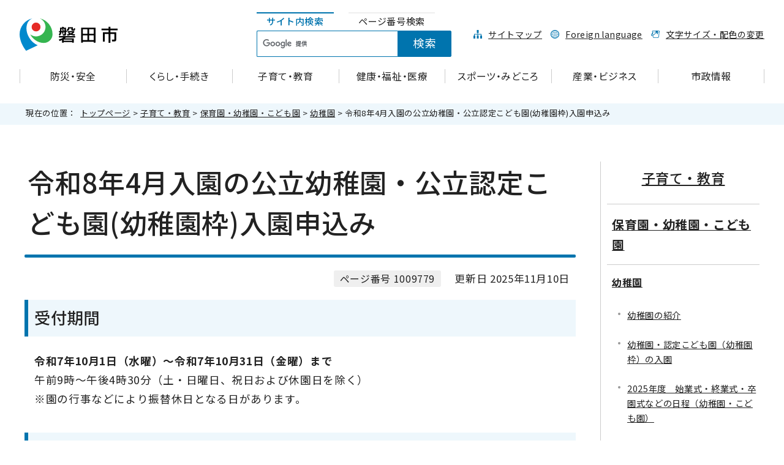

--- FILE ---
content_type: text/html
request_url: https://www.city.iwata.shizuoka.jp/kosodate_kyouiku/hoikuen_youchien_kodomoen/youchien/1009779.html
body_size: 7843
content:
<!DOCTYPE html>
<html lang="ja">
<head prefix="og: http://ogp.me/ns# fb: http://ogp.me/ns/fb# article: http://ogp.me/ns/article#">
<meta charset="UTF-8">
<!-- Google tag (gtag.js) -->
<script async src="https://www.googletagmanager.com/gtag/js?id=G-ZRVZ7M7W6M"></script>
<script>
window.dataLayer = window.dataLayer || [];
function gtag(){dataLayer.push(arguments);}
gtag('js', new Date());

gtag('config', 'G-ZRVZ7M7W6M');
gtag('config', 'UA-16755531-2');
</script>
<title>令和8年4月入園の公立幼稚園・公立認定こども園(幼稚園枠)入園申込み｜磐田市公式ウェブサイト</title>
<meta name="viewport" content="width=device-width, maximum-scale=3.0,viewport-fit=cover">
<meta name="keywords" content="磐田市,磐田市役所,iwata,磐田市長">
<!--[if lt IE 9]>
<script src="../../../_template_/_site_/_default_/_res/js/html5shiv-printshiv.min.js"></script>
<![endif]-->
<meta property="og:title" content="令和8年4月入園の公立幼稚園・公立認定こども園(幼稚園枠)入園申込み">
<meta property="og:type" content="article">
<meta property="og:description" content="磐田市公式ウェブサイト">
<meta property="og:url" content="https://www.city.iwata.shizuoka.jp/kosodate_kyouiku/hoikuen_youchien_kodomoen/youchien/1009779.html">
<meta property="og:image" content="https://www.city.iwata.shizuoka.jp/_template_/_site_/_default_/_res/images/sns/ogimage.png">
<meta property="og:site_name" content="磐田市公式ウェブサイト">
<meta property="og:locale" content="ja_JP">
<script src="../../../_template_/_site_/_default_/_res/js/jquery-3.5.1.min.js"></script>
<script>
//<!--
var FI = {};
FI.jQuery = jQuery.noConflict(true);
FI.smpcss = "../../../_template_/_site_/_default_/_res/design/default_smp.css?z";
FI.ads_banner_analytics = true;
FI.open_data_analytics = true;
FI.pageid_search_analytics = true;
FI.file_data_analytics = true;
FI.open_new_window = true;
//-->
</script>
<script src="../../../_template_/_site_/_default_/_res/js/pagetop_fade.js"></script>
<script src="../../../_template_/_site_/_default_/_res/js/over.js"></script>
<link rel="preconnect" href="https://fonts.googleapis.com">
<link rel="preconnect" href="https://fonts.gstatic.com" crossorigin>
<link href="https://fonts.googleapis.com/css2?family=Dosis:wght@200..800&family=Noto+Sans+JP:wght@100..900&display=swap" rel="stylesheet">
<script src="../../../_template_/_site_/_default_/_res/js/tabs_automatic.js" defer></script>
<script src="../../../_template_/_site_/_default_/_res/js/id.js"></script>
<script src="../../../_template_/_site_/_default_/_res/js/fm_util.js" async></script>
<link id="cmncss_pc" href="../../../_template_/_site_/_default_/_res/design/default.css?z" rel="stylesheet" type="text/css" class="pconly" media="print,only screen and (min-width : 821px)">
<link id="cmncss_smp" href="../../../_template_/_site_/_default_/_res/design/default_smp.css?z" rel="stylesheet" type="text/css" class="smponly" media="only screen and (max-width : 820px)">
<link id="printcss" href="../../../_template_/_site_/_default_/_res/print_dummy.css" rel="stylesheet" type="text/css" class="pconly">
<script src="../../../_template_/_site_/_default_/_res/js/jquery.cookie.js"></script>
<script src="../../../_template_/_site_/_default_/_res/js/default.js?z" defer></script>
<link id="bgcss" href="../../../_template_/_site_/_default_/_res/dummy.css" rel="stylesheet" type="text/css" class="pconly">
<script>
//<!--
var bgcss1 = "../../../_template_/_site_/_default_/_res/a.css";
var bgcss2 = "../../../_template_/_site_/_default_/_res/b.css";
var bgcss3 = "../../../_template_/_site_/_default_/_res/c.css";
var bgcss4 = "../../../_template_/_site_/_default_/_res/dummy.css";
// -->
</script>
<link rel="apple-touch-icon-precomposed" href="../../../_template_/_site_/_default_/_res/images/apple-touch-icon-precomposed.png">
<link rel="shortcut icon" href="../../../_template_/_site_/_default_/_res/favicon.ico" type="image/vnd.microsoft.icon">
<link rel="icon" href="../../../_template_/_site_/_default_/_res/favicon.ico" type="image/vnd.microsoft.icon">
</head>
<body>
<noscript>
<p class="scriptmessage">当ホームページではjavascriptを使用しています。 javascriptの使用を有効にしなければ、一部の機能が正確に動作しない恐れがあります。お手数ですがjavascriptの使用を有効にしてください。</p>
</noscript>
<div id="wrapbg">
<div id="wrap" class="gyousei">
<header id="headerbg" role="banner">
<div id="blockskip" class="pconly"><a href="#HONBUN">エンターキーを押すと、ナビゲーション部分をスキップし本文へ移動します。</a></div>
<div id="header">
<div id="tlogo">
<p><a href="https://www.city.iwata.shizuoka.jp/"><img src="../../../_template_/_site_/_default_/_res/design/images/header/tlogo.svg" alt="磐田市公式ホームページトップページ" width="160" height="70"></a></p>
</div>
<div id="util">
<div id="sitesearch">
<ul id="tab" class="automatic pconly" role="tablist">
<li>
<button type="button" role="tab">
<span class="focus">サイト内検索</span>
</button>
</li>
<li>
<button type="button" role="tab">
<span class="focus">ページ番号検索</span>
</button>
</li>
</ul>
<div id="tmenu" class="clearfix">
<div role="tabpanel">
<div id="formwrap">
<p class="smponly">サイト内検索</p>
<form role="search" id="cse-search-box" action="https://www.city.iwata.shizuoka.jp/search/site.html">
<input type="hidden" name="cx" value="004717165424886463200:gksms61j70y">
<input type="hidden" name="ie" value="UTF-8">
<input name="q" id="key" type="text" value="" title="サイト内検索"><input type="submit" value="検索" class="submit">
<script src="https://www.google.co.jp/coop/cse/brand?form=cse-search-box&lang=ja"></script>
</form>
<!-- ▲▲▲ END formwrap ▲▲▲ --></div>
</div>
<div role="tabpanel">
<div class="navidetail">
<p class="smponly">ページ番号検索</p>
<form name="idform" id="idform" action="idform">
<input type="text" maxlength="7" name="idtxt" value="" id="kohoid" title="ページ番号検索"><input type="submit" value="表示" id="idbtn">
</form>
<div id="idresult"></div>
<!-- ▲▲▲ END navidetail ▲▲▲ --></div>
</div>
<!-- ▲▲▲ END tmenu ▲▲▲ --></div>
<!-- ▲▲▲ END sitesearch ▲▲▲ --></div>
<div id="util1">
<ul>
<li class="sitemap"><a href="../../../sitemap.html">サイトマップ</a></li>
<li class="language" lang="en"><a href="../../../languages/index.html">Foreign language</a></li>
<li class="fontsize"><a href="../../../about/site/usability.html">文字サイズ・配色の変更</a></li>
</ul>
<!-- ▲▲▲ END util1 ▲▲▲ --></div>
<!-- ▲▲▲ END util ▲▲▲ --></div>
<nav id="jssmpbtmnavi" class="smponly">
<ul>
<li id="jssmpbtmnavi01"></li>
<li id="jssmpbtmnavi02"></li>
</ul>
<div class="link">
<p><a href="../../../1014568/index.html">トピックス一覧</a></p>
<p><a href="../../../faq/index.html">よくある質問</a></p>
</div>
</nav>
</div>
</header>
<hr class="hide">
<nav id="gnavibg" role="navigation" aria-label="メインメニュー" class="pconly">
<div id="gnavi">
<ul id="topscate">
<li class="scate scate1">
<button type="button" class="tismenu" aria-expanded="false" aria-controls="list1"><span class="scatelink">防災・安全</span></button>
<div id="list1" class="navi" aria-hidden="true">
<div class="gnavilower clearfix">
<p class="gnavidetail"><a href="../../../bousai_anzen/index.html">防災・安全<span>トップ</span></a></p>
<button type="button" class="gnaviclose">閉じる</button>
<!-- ▲▲▲ END gnavilower ▲▲▲ --></div>
<ul class="clearfix">
<li><a href="/bousai_anzen/bousai/index.html">防災</a></li>
<li><a href="/bousai_anzen/bouhan/index.html">防犯・交通安全</a></li>
<li><a href="/bousai_anzen/jouhousecurity/index.html">情報セキュリティ</a></li>
<li><a href="/bousai_anzen/1013040/index.html">災害支援</a></li>
<li><a href="/bousai_anzen/1013969/index.html">消防</a></li>
<li><a href="/bousai_anzen/kyuukyuu/index.html">救急</a></li>
<li><a href="/bousai_anzen/1013696/index.html">過去の災害対応</a></li>
<li><a href="/bousai_anzen/1001210.html">防災リンク集</a></li>
</ul>
<!-- ▲▲▲ END navi ▲▲▲ --></div>
<!-- ▲▲▲ END scate ▲▲▲ --></li>
<li class="scate scate2">
<button type="button" class="tismenu" aria-expanded="false" aria-controls="list2"><span class="scatelink">くらし・手続き</span></button>
<div id="list2" class="navi" aria-hidden="true">
<div class="gnavilower clearfix">
<p class="gnavidetail"><a href="../../../kurashi_tetsuzuki/index.html">くらし・手続き<span>トップ</span></a></p>
<button type="button" class="gnaviclose">閉じる</button>
<!-- ▲▲▲ END gnavilower ▲▲▲ --></div>
<ul class="clearfix">
<li><a href="/kurashi_tetsuzuki/koseki_juuminhyou_inkan/index.html">戸籍・住民票・印鑑登録・パスポート</a></li>
<li><a href="/kurashi_tetsuzuki/mynumber/index.html">マイナンバー制度</a></li>
<li><a href="/kurashi_tetsuzuki/kokuho_nenkin/index.html">国保・後期高齢者医療・年金</a></li>
<li><a href="/kurashi_tetsuzuki/zeikin/index.html">税金</a></li>
<li><a href="/kurashi_tetsuzuki/gomi_recycle/index.html">ごみ・リサイクル</a></li>
<li><a href="/kurashi_tetsuzuki/kankyou_hozen/index.html">環境</a></li>
<li><a href="/kurashi_tetsuzuki/juutaku_pet_seikatsu/index.html">住宅・ペット・生活</a></li>
<li><a href="/kurashi_tetsuzuki/jougesuidou/index.html">上下水道</a></li>
<li><a href="/kurashi_tetsuzuki/koutsuu/index.html">交通</a></li>
<li><a href="/kurashi_tetsuzuki/nayami_soudan/index.html">悩み・相談</a></li>
<li><a href="/kurashi_tetsuzuki/bunka/index.html">文化</a></li>
<li><a href="/kurashi_tetsuzuki/chiiki_kouryuu/index.html">地域づくり・交流</a></li>
<li><a href="/kurashi_tetsuzuki/shougaigakushuu/index.html">生涯学習</a></li>
<li><a href="/kurashi_tetsuzuki/gaikoku_juumin/index.html">外国人住民の方</a></li>
<li><a href="/kurashi_tetsuzuki/1010694/index.html">婚活・結婚支援</a></li>
</ul>
<!-- ▲▲▲ END navi ▲▲▲ --></div>
<!-- ▲▲▲ END scate ▲▲▲ --></li>
<li class="scate scate3">
<button type="button" class="tismenu" aria-expanded="false" aria-controls="list3"><span class="scatelink">子育て・教育</span></button>
<div id="list3" class="navi" aria-hidden="true">
<div class="gnavilower clearfix">
<p class="gnavidetail"><a href="../../../kosodate_kyouiku/index.html">子育て・教育<span>トップ</span></a></p>
<button type="button" class="gnaviclose">閉じる</button>
<!-- ▲▲▲ END gnavilower ▲▲▲ --></div>
<ul class="clearfix">
<li><a href="/kosodate_kyouiku/ninshin_shussan_shien/index.html">妊娠・出産に関する支援</a></li>
<li><a href="/kosodate_kyouiku/kosodate_shien/index.html">子育てに関する支援</a></li>
<li><a href="/kosodate_kyouiku/kosodate_hojo_josei_yuushi/index.html">子育てに関する手当・助成</a></li>
<li><a href="/kosodate_kyouiku/kosodate_soudan/index.html">子育てに関する悩み・相談</a></li>
<li><a href="/kosodate_kyouiku/kodomo_kenshin_yobousesshu/index.html">子どもの健診・教室</a></li>
<li><a href="/kosodate_kyouiku/1009094/index.html">子どもの予防接種</a></li>
<li><a href="/kosodate_kyouiku/1006502/index.html">障がい児に関する通所サービス・助成</a></li>
<li><a href="/kosodate_kyouiku/hoikuen_youchien_kodomoen/index.html">保育園・幼稚園・こども園</a></li>
<li><a href="/kosodate_kyouiku/shougakkou_cfuugakkou/index.html">小学校・中学校・高校</a></li>
<li><a href="/kosodate_kyouiku/kyuushoku/index.html">給食</a></li>
<li><a href="/kyoiku/index.html">教育委員会</a></li>
</ul>
<!-- ▲▲▲ END navi ▲▲▲ --></div>
<!-- ▲▲▲ END scate ▲▲▲ --></li>
<li class="scate scate4">
<button type="button" class="tismenu" aria-expanded="false" aria-controls="list4"><span class="scatelink">健康・福祉・医療</span></button>
<div id="list4" class="navi" aria-hidden="true">
<div class="gnavilower clearfix">
<p class="gnavidetail"><a href="../../../kenkou_fukushi/index.html">健康・福祉・医療<span>トップ</span></a></p>
<button type="button" class="gnaviclose">閉じる</button>
<!-- ▲▲▲ END gnavilower ▲▲▲ --></div>
<ul class="clearfix">
<li><a href="/kenkou_fukushi/otona_kenkou_kenshinsoudan/index.html">健康・医療</a></li>
<li><a href="/kenkou_fukushi/koureisha_fukushi/index.html">高齢者福祉</a></li>
<li><a href="/kenkou_fukushi/kaigohoken/index.html">介護保険</a></li>
<li><a href="/kenkou_fukushi/shougaisha_fukushi/index.html">障がい者福祉</a></li>
<li><a href="/kenkou_fukushi/seikatsu_fukushi/index.html">生活にお困りの方</a></li>
<li><a href="/kenkou_fukushi/chiiki_shakai_fukushi/index.html">地域福祉・社会福祉</a></li>
</ul>
<!-- ▲▲▲ END navi ▲▲▲ --></div>
<!-- ▲▲▲ END scate ▲▲▲ --></li>
<li class="scate scate5">
<button type="button" class="tismenu" aria-expanded="false" aria-controls="list5"><span class="scatelink">スポーツ・みどころ</span></button>
<div id="list5" class="navi" aria-hidden="true">
<div class="gnavilower clearfix">
<p class="gnavidetail"><a href="../../../sports_midokoro/index.html">スポーツ・みどころ<span>トップ</span></a></p>
<button type="button" class="gnaviclose">閉じる</button>
<!-- ▲▲▲ END gnavilower ▲▲▲ --></div>
<ul class="clearfix">
<li><a href="/sports_midokoro/sports_machizukuri/index.html">スポーツのまちづくり</a></li>
<li><a href="/sports_midokoro/bunkazai/index.html">文化財</a></li>
<li><a href="/sports_midokoro/kankou/index.html">観光</a></li>
<li><a href="/sports_midokoro/1008275/index.html">公園</a></li>
</ul>
<!-- ▲▲▲ END navi ▲▲▲ --></div>
<!-- ▲▲▲ END scate ▲▲▲ --></li>
<li class="scate scate6">
<button type="button" class="tismenu" aria-expanded="false" aria-controls="list6"><span class="scatelink">産業・ビジネス</span></button>
<div id="list6" class="navi" aria-hidden="true">
<div class="gnavilower clearfix">
<p class="gnavidetail"><a href="../../../sangyou_business/index.html">産業・ビジネス<span>トップ</span></a></p>
<button type="button" class="gnaviclose">閉じる</button>
<!-- ▲▲▲ END gnavilower ▲▲▲ --></div>
<ul class="clearfix">
<li><a href="/sangyou_business/nyuusatsu_keiyaku/index.html">入札・契約</a></li>
<li><a href="/sangyou_business/shiteikanrisha_seido/index.html">指定管理者制度</a></li>
<li><a href="/sangyou_business/kenchiku/index.html">都市計画・建築</a></li>
<li><a href="/sangyou_business/kaihatsu/index.html">開発</a></li>
<li><a href="/sangyou_business/tochi_douro_kasen/index.html">土地・道路・河川</a></li>
<li><a href="/sangyou_business/jyougesuidou/index.html">上下水道</a></li>
<li><a href="/sangyou_business/kigyouyuuchi/index.html">企業誘致</a></li>
<li><a href="/sangyou_business/kigyou_shien/index.html">企業支援</a></li>
<li><a href="/sangyou_business/sougyou_shien/index.html">創業支援</a></li>
<li><a href="/sangyou_business/koyoutaisaku_shien/index.html">雇用対策支援</a></li>
<li><a href="/sangyou_business/shushoku/index.html">就職支援</a></li>
<li><a href="/sangyou_business/kinro_shien/index.html">勤労者支援</a></li>
<li><a href="/sangyou_business/nougyou/index.html">農業</a></li>
<li><a href="/sangyou_business/koukouk_boshuu/index.html">広告募集</a></li>
<li><a href="/sangyou_business/gomi_kankyou_jigyousha/index.html">ごみ・環境（事業者）</a></li>
</ul>
<!-- ▲▲▲ END navi ▲▲▲ --></div>
<!-- ▲▲▲ END scate ▲▲▲ --></li>
<li class="scate scate7">
<button type="button" class="tismenu" aria-expanded="false" aria-controls="list7"><span class="scatelink">市政情報</span></button>
<div id="list7" class="navi" aria-hidden="true">
<div class="gnavilower clearfix">
<p class="gnavidetail"><a href="../../../shiseijouhou/index.html">市政情報<span>トップ</span></a></p>
<button type="button" class="gnaviclose">閉じる</button>
<!-- ▲▲▲ END gnavilower ▲▲▲ --></div>
<ul class="clearfix">
<li><a href="/shiseijouhou/profile/index.html">磐田市のプロフィール</a></li>
<li><a href="/shiseijouhou/soshikiannai/index.html">組織案内</a></li>
<li><a href="/shiseijouhou/kouhou_kouchou/index.html">広報・広聴</a></li>
<li><a href="/shiseijouhou/jouhoukoukai_kojinjouhouhogo/index.html">情報公開・個人情報保護</a></li>
<li><a href="/shiseijouhou/1008890/index.html">条例・規則等</a></li>
<li><a href="/shiseijouhou/gyouzaisei/index.html">行財政</a></li>
<li><a href="/shiseijouhou/keikaku/index.html">計画</a></li>
<li><a href="/shiseijouhou/shingikai_iinnkai/index.html">審議会・委員会</a></li>
<li><a href="/shiseijouhou/senkyo/index.html">選挙</a></li>
<li><a href="/shiseijouhou/kansa/index.html">監査</a></li>
<li><a href="/shiseijouhou/1006207/index.html">DX推進</a></li>
<li><a href="/shiseijouhou/1010522/index.html">公民連携</a></li>
<li><a href="/shiseijouhou/fukusato_nouzei/index.html">寄附金・ふるさと納税</a></li>
<li><a href="/shiseijouhou/shokuin_saiyou/index.html">職員採用</a></li>
<li><a href="/shiseijouhou/1012730/index.html">インボイス制度</a></li>
<li><a href="/shiseijouhou/1015234/index.html">平和への取組</a></li>
</ul>
<!-- ▲▲▲ END navi ▲▲▲ --></div>
<!-- ▲▲▲ END scate ▲▲▲ --></li>
</ul>
</div>
</nav>
<nav id="tpath" role="navigation" aria-label="現在の位置">
<p>現在の位置：&nbsp;
<a href="https://www.city.iwata.shizuoka.jp/">トップページ</a> &gt;
<a href="../../../kosodate_kyouiku/index.html">子育て・教育</a> &gt;
<a href="../../../kosodate_kyouiku/hoikuen_youchien_kodomoen/index.html">保育園・幼稚園・こども園</a> &gt;
<a href="../../../kosodate_kyouiku/hoikuen_youchien_kodomoen/youchien/index.html">幼稚園</a> &gt;
令和8年4月入園の公立幼稚園・公立認定こども園(幼稚園枠)入園申込み
</p>
</nav>
<hr class="hide">
<div id="pagebody" class="clearfix lnaviright">
<p class="skip"><a id="HONBUN">ここから本文です。</a></p>
<main id="page" role="main">
<article id="content">
<div id="voice">
<h1>令和8年4月入園の公立幼稚園・公立認定こども園(幼稚園枠)入園申込み</h1>
<div class="box">
<p class="update">
<span class="idnumber">ページ番号 1009779</span>　
更新日
2025年11月10日
</p>
<!-- ▲▲▲ END box ▲▲▲ --></div>
<h2>受付期間</h2>
<p><strong>令和7年10月1日（水曜）～令和7年10月31日（金曜）まで</strong><br>
午前9時～午後4時30分（土・日曜日、祝日および休園日を除く）<br>
※園の行事などにより振替休日となる日があります。</p><h2>対象</h2>
<dl>
<dt>対象</dt><dd>
<p>令和2年4月2日～令和5年4月1日に生まれた幼児（3歳児～5歳児）</p>
</dd>
<dt>幼稚園</dt><dd>
<p>向笠幼稚園、長野幼稚園、田原幼稚園、竜洋幼稚園、豊田東幼稚園、豊岡南幼稚園</p>
</dd>
<dt>認定こども園</dt><dd>
<p>大藤こども園、磐田なかよしこども園、豊田南こども園、青城こども園、豊岡こども園、福田こども園、竜洋東こども園、二之宮こども園、磐田北こども園（仮称）※、磐田南こども園（仮称）※</p>
<p>※令和8年度、磐田北幼稚園・磐田南幼稚園から認定こども園化予定。</p>
</dd>
</dl><h3>磐田市立磐田北幼稚園・磐田南幼稚園の認定こども園化について</h3>
<p>磐田北幼稚園・磐田南幼稚園は、令和8年4月から公立の認定こども園として開園予定です。</p>
<ul>
<li>設置主体：磐田市</li>
<li>類型：幼稚園型認定こども園</li>
</ul>
<h3>磐田市立豊田北部幼稚園について</h3>
<p>豊田北部幼稚園は令和8年3月31日をもって閉園します。</p>
<p>令和8年4月から豊田北保育園と統合・民営化し、イーリスプレスクールとして開園予定です。</p>
<ul>
<li>設置主体：社会福祉法人浜松児童福祉園</li>
<li>類型：幼保連携型認定こども園</li>
</ul><h2>申込書類</h2>
<p>令和7年9月25日（木曜）から各公立幼稚園・認定こども園で配布します。</p>
<p>入園に関するお問い合わせは、各公立幼稚園・認定こども園へご連絡ください。</p><h2>提出方法</h2>
<p>必要書類を全て揃えて、入園を希望する公立幼稚園・認定こども園に直接提出してください。</p><h2>選考方法</h2>
<p>申込者が募集人数を超えた場合は抽選となります。抽選に外れた場合（※）は、他の幼稚園・認定こども園に申し込むことができます。</p>
<p>※抽選に外れた場合、公立の空き園をご案内いたします。私立園は入園申込の時期が異なりますので、抽選に外れ私立園を希望する場合は、各園へお問い合わせをお願いいたします。</p><h2>その他</h2>
<ul>
<li>通園区自由化のため、市内全域の公立幼稚園・認定こども園から選択できます。</li>
<li>3歳児（年少クラス）の預かり保育は、4月（入園式の翌日）から開始します。</li>
<li>私立の幼稚園・認定こども園（幼稚園枠）の申込み方法は各園にお問い合わせください。</li>
</ul><h2>保育園・幼稚園の御案内（パンフレット）</h2><ul class="objectlink"><li class="pdf">
<a href="../../../_res/projects/default_project/_page_/001/009/779/shuni.pdf" target="_blank" onclick="gtag('event', '1009779',{'event_category':'添付ファイル','event_label':'令和8年度磐田市内保育園・幼稚園等の御案内 （PDF 1.9MB）■https://www.city.iwata.shizuoka.jp/_res/projects/default_project/_page_/001/009/779/shuni.pdf'});">令和8年度磐田市内保育園・幼稚園等の御案内 （PDF 1.9MB）<img src="../../../_template_/_site_/_default_/_res/images/parts/newwin1.gif" alt="新しいウィンドウで開きます" width="12" height="11" class="external"></a>
</li>
<li class="pdf">
<a href="../../../_res/projects/default_project/_page_/001/009/779/shupo.pdf" target="_blank" onclick="gtag('event', '1009779',{'event_category':'添付ファイル','event_label':'令和8年度磐田市内保育園・幼稚園等の御案内(ポルトガル語） （PDF 781.3KB）■https://www.city.iwata.shizuoka.jp/_res/projects/default_project/_page_/001/009/779/shupo.pdf'});">令和8年度磐田市内保育園・幼稚園等の御案内(ポルトガル語） （PDF 781.3KB）<img src="../../../_template_/_site_/_default_/_res/images/parts/newwin1.gif" alt="新しいウィンドウで開きます" width="12" height="11" class="external"></a>
</li>
<li class="pdf">
<a href="../../../_res/projects/default_project/_page_/001/009/779/shue.pdf" target="_blank" onclick="gtag('event', '1009779',{'event_category':'添付ファイル','event_label':'令和8年度磐田市内幼稚園・保育園等の御案内（英語） （PDF 879.0KB）■https://www.city.iwata.shizuoka.jp/_res/projects/default_project/_page_/001/009/779/shue.pdf'});">令和8年度磐田市内幼稚園・保育園等の御案内（英語） （PDF 879.0KB）<img src="../../../_template_/_site_/_default_/_res/images/parts/newwin1.gif" alt="新しいウィンドウで開きます" width="12" height="11" class="external"></a>
</li>
</ul>
<div class="plugin">
<p>PDFファイルをご覧いただくには、「Adobe（R） Reader（R）」が必要です。お持ちでない方は<a href="http://get.adobe.com/jp/reader/" target="_blank">アドビシステムズ社のサイト（新しいウィンドウ）</a>からダウンロード（無料）してください。</p>
</div>
<div id="reference">
<h2>情報発信元</h2>
<p><strong>こども部　幼児教育保育課</strong><br>
〒438-0077<br>
静岡県磐田市国府台57-7　iプラザ（総合健康福祉会館）3階<br>
受付時間：午前8時30分～午後5時15分<br>
電話：0538-37-4858<br>
ファクス：0538-37-4631<br>
<a class="mail" href="https://www.city.iwata.shizuoka.jp/cgi-bin/contacts/G050200">こども部　幼児教育保育課へのお問い合わせは専用フォームをご利用ください。</a></p>
</div>
</div>
</article>
</main>
<hr class="hide">
<nav id="lnavi" role="navigation" aria-labelledby="localnav">
<div id="menubg">
<div id="menu" class="articleall">
<h2 id="localnav" class="plus"><a href="../../../kosodate_kyouiku/index.html">子育て・教育</a></h2>
<h3><a href="../../../kosodate_kyouiku/hoikuen_youchien_kodomoen/index.html">保育園・幼稚園・こども園</a></h3>
<h4><a href="../../../kosodate_kyouiku/hoikuen_youchien_kodomoen/youchien/index.html">幼稚園</a></h4>
<ul class="lmenu">
<li><a href="../../../kosodate_kyouiku/hoikuen_youchien_kodomoen/youchien/1001805.html">幼稚園の紹介</a></li>
<li><a href="../../../kosodate_kyouiku/hoikuen_youchien_kodomoen/youchien/1001807.html">幼稚園・認定こども園（幼稚園枠）の入園</a></li>
<li><a href="../../../kosodate_kyouiku/hoikuen_youchien_kodomoen/youchien/1004394.html">2025年度　始業式・終業式・卒園式などの日程（幼稚園・こども園）</a></li>
<li><a href="../../../kosodate_kyouiku/hoikuen_youchien_kodomoen/youchien/1013867.html">令和7年5月1日現在　幼稚園枠園児数</a></li>
<li class="choice">令和8年4月入園の公立幼稚園・公立認定こども園(幼稚園枠)入園申込み</li>
<li><a href="../../../kosodate_kyouiku/hoikuen_youchien_kodomoen/youchien/1015800.html">公立幼稚園・公立認定こども園（幼稚園枠）の預かり保育事業</a></li>
</ul>
</div>
</div>
</nav>
</div>
<hr class="hide">
<aside id="guidebg" role="complementary">
<div id="guide">
<p class="pagetop"><a href="#wrap"><img src="../../../_template_/_site_/_default_/_res/design/images/page/mark_pagetop.svg" alt="このページの先頭へ戻る" width="64" height="65"></a></p>
</div>
</aside>
<hr class="hide">
<footer role="contentinfo">
<div id="footerbg">
<div id="footer">
<div class="leftbox">
<h2><img src="../../../_template_/_site_/_default_/_res/design/images/footer/footer_tlogo.svg" alt="磐田市" width="172" height="58"></h2>
<div id="add">
<address>
〒438-8650　<br class="smponly">静岡県磐田市国府台（こうのだい）3-1
</address>
<p>法人番号：<span class="notel">1000020222119</span></p>
<!-- ▲▲▲ END add ▲▲▲ --></div>
<!-- ▲▲▲ END leftbox ▲▲▲ --></div>
<div class="rightbox">
<div id="addlink">
<ul>
<li><a href="../../../shiseijouhou/soshikiannai/choushaannai/index.html">アクセス</a></li>
<li><a href="../../../shiseijouhou/soshikiannai/index.html">市役所の組織機構</a></li>
<li><a href="../../../about/index.html">ホームページのご利用案内</a></li>
<li><a href="../../../faq/index.html">よくある質問</a></li>
<li><a href="https://www.city.iwata.shizuoka.jp/cgi-bin/contacts/G020201/agreement">お問い合わせ</a></li>
</ul>
<!-- ▲▲▲ END addlink ▲▲▲ --></div>
<div id="snslink">
<ul>
<li><a href="https://x.com/iwata_koho"><img src="../../../_template_/_site_/_default_/_res/design/images/footer/sns_x.svg" alt="磐田市公式X" width="58" height="58"></a></li>
<li><a href="https://www.facebook.com/iwatafunclub"><img src="../../../_template_/_site_/_default_/_res/design/images/footer/sns_fb.svg" alt="磐田市公式Facebook" width="58" height="58"></a></li>
<li><a href="../../../shiseijouhou/kouhou_kouchou/socialmedia/1011768/index.html"><img src="../../../_template_/_site_/_default_/_res/design/images/footer/sns_line.svg" alt="磐田市公式LINE" width="58" height="58"></a></li>
<li><a href="https://www.youtube.com/@IwataTV"><img src="../../../_template_/_site_/_default_/_res/design/images/footer/sns_yt.svg" alt="磐田市公式Youtube" width="58" height="58"></a></li>
<li><a href="https://www.instagram.com/iwatacity_official/"><img src="../../../_template_/_site_/_default_/_res/design/images/footer/sns_instagram.svg" alt="磐田市公式Instagram" width="58" height="58"></a></li>
</ul>
<!-- ▲▲▲ END snslink ▲▲▲ --></div>
<!-- ▲▲▲ END rightbox ▲▲▲ --></div>
<!-- ▲▲▲ END footer ▲▲▲ --></div>
<div id="copy">
<p lang="en">Copyright &copy; 2025 Iwata City All Rights Reserved.</p>
</div>
</div>
</footer>
<script type="text/javascript">
function googleTranslateElementInit() {
new google.translate.TranslateElement({pageLanguage: 'ja', includedLanguages: 'en,ja,ko,pt,zh-CN,zh-TW', layout: google.translate.TranslateElement.InlineLayout.HORIZONTAL, gaTrack: true, gaId: 'UA-16755531-2'}, 'google_translate_element');
}
</script><script type="text/javascript" src="//translate.google.com/translate_a/element.js?cb=googleTranslateElementInit"></script>
</div>
</div>
<!-- xmldata for linkcheck start
<linkdata>
<pageid>1009779</pageid>
<pagetitle>令和8年4月入園の公立幼稚園・公立認定こども園(幼稚園枠)入園申込み</pagetitle>
<pageurl>https://www.city.iwata.shizuoka.jp/kosodate_kyouiku/hoikuen_youchien_kodomoen/youchien/1009779.html</pageurl>
<device>p</device>
<groupid>G050200</groupid>
<groupname>G050200　こども部 幼児教育保育課</groupname>
<linktitle></linktitle>
<linkurl></linkurl>
</linkdata>
xmldata for linkcheck end  -->
<script type="text/javascript" src="/_Incapsula_Resource?SWJIYLWA=719d34d31c8e3a6e6fffd425f7e032f3&ns=2&cb=1661072201" async></script></body>
</html>


--- FILE ---
content_type: text/css
request_url: https://www.city.iwata.shizuoka.jp/_template_/_site_/_default_/_res/design/default.css?z
body_size: -105
content:
@charset "utf-8";
/*---- 共通 ----*/
@import url(../layout.css);
@import url(../common.css?0731);

/*---- システム共通 ----*/
@import url(../eventportal.css);
@import url(../eventcal.css?0731);
@import url(../event.css);
@import url(../map.css);
@import url(../opendata.css);
@import url(../mypage.css);

/*---- デザイン ----*/
@import url(site.css?1201);
@import url(content.css?0731);
@import url(parts.css?0731);
@import url(../fontstyle.css);
@import url(../print.css);



--- FILE ---
content_type: text/css
request_url: https://www.city.iwata.shizuoka.jp/_template_/_site_/_default_/_res/layout.css
body_size: 1064
content:
@charset "utf-8";
/*------------------------------------------------------------------------------
[1] レイアウト[ 配置 + 書式設定その他 ]
[2] 詳細デザイン
[3] 専用トップ　レイアウト
------------------------------------------------------------------------------*/
/*******************************************************************************
[1] レイアウト[ 配置 + 書式設定その他 ]
*******************************************************************************/
/*==============================================================================
	配置
==============================================================================*/
#wrap{
	margin:0px auto 0px auto;
	width:100%;
}
#headerbg,#topheaderbg{
	margin:0px;
	width:100%;
}
#header{
	margin:0px auto 0px auto;
	padding:0px 32px;
	width: 100%;
	max-width:1264px;
	box-sizing: border-box;
	clear:both;
}
#gnavibg,#topgnavibg{
	margin:0px;
	width:100%;
}
#gnavi{
	margin:0px auto 0px auto;
	padding:0px 32px;
	width: 100%;
	max-width:1264px;
	box-sizing: border-box;
	clear:both;
}
#tpath{
	margin:13px auto 15px auto;
	padding:5px 42px;
	width: 100%;
	max-width:1264px;
	box-sizing: border-box;
	clear:both;
}
#pagebody{
	margin:0px auto 0px auto;
	padding:0px 32px;
	width: 100%;
	max-width:1264px;
	box-sizing: border-box;
	clear:both;
}
#guidebg,#topguidebg{
	margin:0px;
	width:100%;
}
#guide{
	margin:0px auto 0px auto;
	padding:20px 32px;
	width: 100%;
	max-width:1376px;
	box-sizing: border-box;
	clear:both;
}
#footerbg,#topfooterbg{
	margin:0px;
	width:100%;
}
#footer{
	margin:0px auto 0px auto;
	padding:0px 32px;
	width: 100%;
	max-width:1264px;
	box-sizing: border-box;
	clear:both;
}
#lnavi{
	width:260px;
	width:clamp(180px, 25%, 260px);
	float:left;
	box-sizing: border-box;
}
.lnaviright #lnavi{
	float:right;
}
#content{
	width:calc(100% - 300px);
	width:clamp(calc(100% - 300px), calc(75% - 40px), calc(100% - 220px));
	float:right;
}
.lnaviright #content{
	float:left;
}
#content2{
	margin-left:auto;
	margin-right:auto;
	width: 100%;
	max-width:1200px;
	float:none;
}
#content3{
	margin:0px auto 0px auto;
	width: 100%;
	max-width:1200px;
	clear:both;
}
main{
	display:block;
}
/*==============================================================================
	書式設定その他
==============================================================================*/
#wrap{
	font-size:100%;
}
#header{
	font-size:95%;
	text-align:left;
	line-height:1.7;
}
#tpath{
	font-size:95%;
	text-align:left;
	line-height:1.7;
}
#pagebody,#toppagebody{
	text-align:left;
	line-height:1.8;
}
#guide{
	font-size:95%;
	text-align:right;
	line-height:1.7;
}
#footer{
	font-size:95%;
	text-align:left;
	line-height:1.7;
}
#tlogo{
	text-align:left;
}
#util{
	text-align:right;
}
#lnavi{
	font-size:90%;
	line-height:1.7;
}
#content,#content2,#content3{
	background:#FFFFFF;
}
/*******************************************************************************
[2] 詳細デザイン
*******************************************************************************/
/*==============================================================================
	ヘッダ site.cssに記載
==============================================================================*/
/*==============================================================================
	グローバルナビ
==============================================================================*/
#gnavi em{
	font-style:normal;
}
#gnavi ul{
	list-style-type:none;
}
#gnavi ul li{
	float:left;
	font-size:110%;
}
#gnavi ul li a{
	display:block;
	font-weight:bold;
	text-decoration-line:none;
}
#gnavi ul li img {
	vertical-align:bottom;
}
/*==============================================================================
	左メニュー
==============================================================================*/
#menu{
	margin-bottom:20px;
	box-sizing:border-box;
	background:#FFFFFF;
}
/*------------------------------------------------------------------------------
	見出しh2
------------------------------------------------------------------------------*/
#menu h2{
	font-size:110%;
	text-align:center;
}
#menu h2 a,#menu h2 span.h2span{
	display:block;
}
/*------------------------------------------------------------------------------
	リンクなし　セパレータ
------------------------------------------------------------------------------*/
#menu h3.separator{
	font-size:95%;
	font-weight:bold;
}
#menu h4.separator,#menu h5.separator,#menu h6.separator{
	font-size:100%;
	font-weight:bold;
}
#menu h5.separator{
	font-size:95%;
}
#menu h6.separator{
	font-size:90%;
}
/*------------------------------------------------------------------------------
	詳細メニュー　h3 h4 ul 同じリスト風デザイン
------------------------------------------------------------------------------*/
#menu h3,#menu h4{
	font-size:100%;
}
#menu h5{
	font-size:90%;
}
#menu h3 a,#menu h4 a,#menu h5 a{
	display:block;
}
#menu ul li:not([class]){
	margin:0px;
	font-size:100%;
	list-style-type:none;
}
#menu ul li a{
	display:block;
}
#menu ul li.choice a{
	padding:0px;
	background:none;
	display:inline;
	border:none;
}
/*------------------------------------------------------------------------------
	入れ子リスト
------------------------------------------------------------------------------*/
#menu ul.lmenu{
	font-size:90%;
	border-top:none;
	list-style-type:none;
}
#menu ul.lmenu li a{
	display:block;
}
#menu ul.lmenu li.choice a{
	padding:0px;
	background:none;
	display:inline;
	border:none;
}
/*==============================================================================
	ページ遷移　site.cssに記載
==============================================================================*/
/*==============================================================================
	フッタ
==============================================================================*/
address{
	font-style:normal;
}
/*******************************************************************************
[3] 専用トップ　レイアウト
*******************************************************************************/
/*==============================================================================
	汎用トップ
==============================================================================*/
#petit{
	margin:0px auto 0px auto;
	width: 100%;
	max-width:1200px;
	box-sizing: border-box;
}
#ptopnavi{
	margin:0px 0px 15px 0px;
	width: 100%;
	max-width:1200px;
	box-sizing: border-box;
}
#petitcontent{
	margin:0px 0px 15px 0px;
	width: 100%;
	max-width:1200px;
	box-sizing: border-box;
}
#petitcontent #content{
	margin:0px 0px 15px 0px;
	padding:0px;
	width: 100%;
	box-sizing: border-box;
	float:none;
}
#petitmenu{
	clear:both;
}
/*---　1列　------------------------------------------------------------------*/
#p1content{
	margin:0px 0px 0px 0px;
	width: 100%;
	max-width:1200px;
	box-sizing: border-box;
}
/*---　2列　------------------------------------------------------------------*/
#plnavi{
	margin:0px;
	width:200px;
	width:clamp(180px, 25%, 260px);
	float:left;
	line-height:1.7;
}
#p2content{
	margin:0px;
	width:calc(100% - 300px);
	width:clamp(calc(100% - 300px), calc(75% - 40px), calc(100% - 220px));
	float:right;
}
.pnaviright #plnavi{
	float:right;
}
.pnaviright #p2content{
	float:left;
}
/*---　2列表 dl　-------------------------------------------------------------*/
#petit #content dt{
	width:25%;
}
#petit #content dd{
	width:73%;
}
/*==============================================================================
	サイトマップ
==============================================================================*/
#sitemap{
	margin:0px auto 0px auto;
	width: 100%;
	max-width:1200px;
	box-sizing: border-box;
}


--- FILE ---
content_type: text/css
request_url: https://www.city.iwata.shizuoka.jp/_template_/_site_/_default_/_res/eventportal.css
body_size: 3010
content:
@charset "utf-8";
/*******************************************************************************
	イベントポータル
*******************************************************************************/
/*==============================================================================
	レイアウト
==============================================================================*/
#eventportal{
	width:100%;
	text-align:left;
}
#eventportal #content3{
	width:100%;
	background:none;
	max-width: none;
}
#eventportal #content3 h1{
	font-size:150%;
	border:none;
	text-align:center;
	background:none;
	margin-bottom:30px;
}
/*------------------------------------------------------------------------------
	背景
------------------------------------------------------------------------------*/
#eventportal #eventbg{
	padding:30px 0px 30px 0px;
	background:#d7efeb;
	border-bottom:1px solid #FFF;
}
#eventportal #epsearchbg{
	margin:0px 0px 0px 0px;
	padding:0px 0px 0px 0px;
	background:#EFEFEF;
}
#eventportal #newsbox{
	padding:30px 0px 0px 0px;
}
#eventportal #important{
	margin:0px 0px 0px 0px;
	padding:0px 0px 30px 0px;
}
#eventportal #newsbg{
	margin:0px 0px 0px 0px;
	padding:0px 0px 30px 0px;
}
#eventportal #topicsbg{
	margin:0px 0px 0px 0px;
	padding:0px 0px 30px 0px;
}
#eventportal #freearea1{
	margin:0px 0px 0px 0px;
	padding:30px 0px 30px 0px;
	background:#EEEEEE;
}
#eventportal #freearea2{
	margin:0px 0px 0px 0px;
	padding:30px 0px 10px 0px;
	background:#EDDEDE;
}
#eventportal #closingbg{
	margin:0px 0px 0px 0px;
	padding:30px 0px 30px 0px;
	background: #fff6f6;
}
#eventportal #sbannerbg{
	margin:0px 0px 0px 0px;
	padding:30px 0px 30px 0px;
	background:#EEEEEE;
}
/*------------------------------------------------------------------------------
	ボックス
------------------------------------------------------------------------------*/
#eventportal #pickupbg,
#eventportal .news,
#eventportal .topics,
#eventportal .freearea,
#eventportal #closing,
#eventportal #sbanner{
	margin:0px auto 0px auto;
	width:950px;
}
/*==============================================================================
	詳細デザイン
==============================================================================*/
#eventportal h1 img{
	vertical-align:bottom;
}
/*------------------------------------------------------------------------------
	カルーセル
------------------------------------------------------------------------------*/
#eventportal #pickup{
	width:580px;
	height:550px;
	float:left;
	position:relative;
}
#eventportal #scroll_a.main_view,
#eventportal #scroll_d.main_view{
	width:580px;
	height:550px;
}
#eventportal #scroll_a p.btn,#eventportal #scroll_a .paging{
	top:220px;
}
#eventportal #scroll_a .more{
	top:10px;
	bottom:auto;
}
#eventportal #pickup .window,
#eventportal #pickup .main,
#eventportal #scroll_a .main p.photoleft{
	width:580px;
	height: 550px;
}
#eventportal #scroll_a p.btn{
	top:auto;
	bottom:10px;
	left:10px;
}
#eventportal #scroll_a .paging{
	top:auto;
	bottom:10px;
}
#eventportal #scroll_a .paging li{
	margin:0px 5px 0px 0px;	
}
#eventportal #scroll_d figcaption{
    position: absolute;
    left: 10px;
    bottom: 10px;
    background: #FFF;
    padding: 5px 8px 2px 8px;
    line-height: 1.5;
    font-size: 90%;
} 
/*------------------------------------------------------------------------------
	カウントダウン
------------------------------------------------------------------------------*/
#eventportal .eventpicup{
	margin:0px 0px 0px 0px;
	padding:10px 15px 10px 60px;
	background:#FFFFFF url(design/images/eventportal/countdown.png) no-repeat left 15px top 0px;
    border-radius: 5px;
    -webkit-border-radius: 5px;
    overflow:auto;
	width:580px;
	box-sizing:border-box;
	border-top:3px solid #2d7bb7;
	box-shadow:0px 2px 3px 0px #999;
}
#eventportal .eventpicup h2{
	padding:8px 0px 5px 0px;
	float:left;
	font-size:160%;
	line-height: 1.5;
}
#eventportal .eventpicup p{
	padding:5px 0px 5px 0px;
	clear: both;
	font-size:90%;
	line-height:1.5;
	text-align:left;
}
#eventportal .eventpicup .countdown{
	margin:0px 0px 5px 0px;
	float:right;
	clear: none;
	text-align:right;
}
#eventportal .eventpicup .countdown span{
	margin:0px 5px 0px 5px;
	padding:3px 5px 0px 10px;
	display:inline-block;
	position:relative;
	font-size:280%;
	font-weight:bold;
	color:#FFFFFF;
	text-decoration:none;
	background: #4a4a4a;
	background: -moz-linear-gradient(top, #4a4a4a 1%, #333333 49%, #111111 49%, #111111 51%, #505050 51%, #3d3d3d 100%);
	background: -webkit-linear-gradient(top, #4a4a4a 1%,#333333 49%,#111111 49%,#111111 51%,#505050 51%,#3d3d3d 100%);
	background: linear-gradient(to bottom, #4a4a4a 1%,#333333 49%,#111111 49%,#111111 51%,#505050 51%,#3d3d3d 100%);
    border-radius: 5px;
    -webkit-border-radius: 5px;
    line-height:1.4;
    letter-spacing:5px;
}
#eventportal .eventpicup .countdown span:before{
	margin:auto;
	content:"";
	position:absolute;
	background:#111;
	height:15px;
	width:2px;
	left:0px;
	top:0px;
	bottom:0px;
}
#eventportal .eventpicup .countdown span:after{
	margin:auto;
	content:"";
	position:absolute;
	background:#111;
	height:15px;
	width:2px;
	right:0px;
	top:0px;
	bottom:0px;
}
/*------------------------------------------------------------------------------
	イベントを見る
------------------------------------------------------------------------------*/
#eventportal #epsearch{
	float:right;
	width:calc(100% - 610px);
	padding:8px 15px;
	box-sizing: border-box;
	background:#FFF;
    border-radius: 5px;
    -webkit-border-radius: 5px;
}
#epsearch h2{
    margin-bottom:5px;
    color:#000000;
    font-size:110%;
	text-align: center;
}
#epsearch h3{
    margin:0px 0px 5px 0px;
    font-size:100%;
	text-align: center;
}
/*　ボタン
------------------------------------------------------------------------------*/
#epsearch ul{
	margin:0px 0px 10px 0px;
	list-style-type:none;
}
#epsearch ul:after{
    content: "";
    display: block;
    clear: both;
}
#epsearch ul li{
	margin:0px 0px 10px 0px;
	float:left;
	background: var(--pripale);
	border-bottom:2px solid var(--pri);
	line-height:1.5;
    border-radius: 5px;
    -webkit-border-radius: 5px;
	font-size: 82%;
}
#epsearch ul li a{
	padding:13px 10px 13px 10px;
	display:block;
	box-sizing: border-box;
	color:#000000;
	text-decoration:none;
}
/*　カレンダーボタン
------------------------------------------------------------------------------*/
#epsearch ul.calbtn li{
	width:100%;
}
#epsearch ul.calbtn li a img{
	margin-right:10px;
	vertical-align:middle	
}
/*　カテゴリボタン
------------------------------------------------------------------------------*/
#epsearch .category ul.catebtn{
	margin:0px 0px 0px 0px;
	display:flex;
	flex-wrap:wrap;
}
#epsearch .category ul.catebtn li{
	margin:0px 5px 6px 0px;
	width:calc(100% / 3 - 5px);
	font-size:75%;
	border:none;
	letter-spacing: -0.1em;
}
#epsearch .category ul.catebtn li a{
	padding:5px 7px 35px 7px;
	box-sizing: border-box;
	color:#FFF;
	background:#2d7bb7;
    border-radius: 5px;
	border-bottom:2px solid var(--pridark);
	line-height: 1.2;
	min-height: 80px;
}
#epsearch .category ul.catebtn li:nth-child(1) a{
	background:var(--pri) url(design/images/eventportal/icon01.png) no-repeat center bottom 8px;
}
#epsearch .category ul.catebtn li:nth-child(2) a{
	background:var(--pri) url(design/images/eventportal/icon02.png) no-repeat center bottom 8px;
}
#epsearch .category ul.catebtn li:nth-child(3) a{
	background:var(--pri) url(design/images/eventportal/icon03.png) no-repeat center bottom 8px;
}
#epsearch .category ul.catebtn li:nth-child(4) a{
	background:var(--pri) url(design/images/eventportal/icon04.png) no-repeat center bottom 8px;
}
#epsearch .category ul.catebtn li:nth-child(5) a{
	background:var(--pri) url(design/images/eventportal/icon05.png) no-repeat center bottom 8px;
}
#epsearch .category ul.catebtn li:nth-child(6) a{
	background:var(--pri)  url(design/images/eventportal/icon06.png) no-repeat center bottom 8px;
}
#epsearch .category ul.catebtn li:nth-child(7) a{
	background:var(--pri) url(design/images/eventportal/icon07.png) no-repeat center bottom 8px;
}
#epsearch .category ul.catebtn li:nth-child(8) a{
	background:var(--pri) url(design/images/eventportal/icon08.png) no-repeat center bottom 8px;
}
#epsearch .category ul.catebtn li:nth-child(9) a{
	background:var(--pri) url(design/images/eventportal/icon09.png) no-repeat center bottom 8px;
}
/*　検索
------------------------------------------------------------------------------*/
#epsearch form{
	margin:0px 0px 20px 0px;
	padding:10px 0px;
	background:#EFEFEF;
	text-align: center;
}
#epsearch form label img{
	vertical-align: middle;
}
#epsearch input#key3{
	margin:0px;
	padding:4px!important;
	width:180px;
	font-size: 90%;
}
#epsearch input.submit{
	margin:0px;
	padding:6px !important;
	font-size:90%;
	color:#FFFFFF;
	background:var(--pri);
	border:none;
	border-radius:0px 3px 3px 0px !important;
}
@-moz-document url-prefix() {
	#epsearch input.submit{
		border:none;
	}
}
/*------------------------------------------------------------------------------
	ニュース・お知らせ
------------------------------------------------------------------------------*/
#eventportal #newsbox{
	background:#faf5ec;
}
#eventportal #newsbox .topics,
#eventportal #newsbox .news{
	padding-bottom:10px;
	border:none;
}
#eventportal #newsbox h2{
	margin:0;
	padding:8px 16px;
	background:#d7effe;
	font-size:120%;
}
#eventportal #newsbox h2::before{
	content:none;
}
/*　重要なお知らせ
------------------------------------------------------------------------------*/
#eventportal #important .topics p{
	margin:0px 10px 10px 15px;
}
/*　新着更新情報
------------------------------------------------------------------------------*/
#eventportal .news{
	background:#FFFFFF;
}
#eventportal .news ul{
	margin-left:15px;
	margin-right:15px;
}
#eventportal .topics ul li{
	margin-bottom:10px;
}
#eventportal .news ul li span.newsli{
}
/*　トピックス
------------------------------------------------------------------------------*/
#eventportal .topics{
	background:#FFFFFF;
}
#eventportal #topicsbg .topics p{
	margin:0px 10px 10px 15px;
}
#eventportal .topics ul li{
	background-position: 2px 7px;
}
/*------------------------------------------------------------------------------
	フリーエリア1
------------------------------------------------------------------------------*/
#eventportal #freearea1{
	background:url(design/images/eventportal/freearea1_bg.png) no-repeat center top;
}
#freearea1 h2{
	text-align:center;
}
#eventtopics{
	position:relative;
}
#eventportal #topicsmenu{
	margin:0px auto 0px auto;
	padding:0px 30px 0px 30px;
	width:890px;
	position:relative;
}
#eventportal #topicsmenu ul{
	margin:0px;
	margin-top:20px;
	list-style:none;
}
#eventportal #topicsmenu ul li{
	margin:10px 20px 15px 10px;
    width:270px;
	float:left;
	_display:inline;
	font-size:100%;
	position:relative;
	box-shadow: 0px 2px 4px 1px #CCC;
    -moz-box-shadow: 0px 2px 4px 1px #CCC;
    -webkit-box-shadow: 0px 2px 4px 1px #CCC;
}
#eventportal #topicsmenu ul li a,#eventportal #topicsmenu ul li .nolink{
	padding-bottom:10px;
	min-height:270px;
	display:block;
	background:#FFF;
	text-decoration:none;
}
#eventportal #topicsmenu ul li a img{
	margin-bottom:10px;
	vertical-align:bottom;
}
#eventportal #topicsmenu ul li .linktxt,#eventportal #topicsmenu ul li .linktxt2{
	margin:0px 15px 5px 15px;
	display:block;
}
#eventportal #topicsmenu ul li a .linktxt{
	font-size:110%;
	text-decoration:underline;
}
#eventportal #topicsmenu ul li a .linktxt2{
	text-decoration:none;
	color:#000000;
}
#eventportal #topicsmenu ul li .label{
    padding: 2px 5px 2px 10px;
	width:126px;
    display: inline-block;
    position: absolute;
     top:-10px;
    left:-10px;
   box-sizing: border-box;
    color: #333;
    font-size: 85%;
    background: #f09b8f;
}
#eventportal #topicsmenu ul li .label:before {
    position: absolute;
    content: '';
    top: 100%;
    left: 0;
    border-bottom: solid 10px transparent;
    border-right: solid 10px #999;
}
/*	送るボタン
------------------------------------------------------------------------------*/
#eventportal #topicsroll{
	list-style:none;
	cursor:pointer;
}
#eventportal #topicsroll li.forward{
	position:absolute;
	top:130px;
	left:-5px;
	z-index:999;
}
#eventportal #topicsroll li.back{
	position:absolute;
	top:130px;
	right:-5px;
	z-index:999;
}
/*------------------------------------------------------------------------------
	フリーエリア2
------------------------------------------------------------------------------*/
#eventportal #freearea2{
	background:#e5f9e8 url(design/images/eventportal/freearea2_bg.png) no-repeat center top;
	border-top:2px solid #FFF;
}
#freearea2 h2{
	text-align:center;
}
#freearea2 ul{
	margin-top:20px;
	margin-bottom:30px;
}
#freearea2 ul li{
	margin:10px 0px 10px 0px;
	padding:0px 15px 0px 0px;
	width:455px;
	float:left;
	list-style:none;
	background:#FFF;
	box-sizing:border-box;
	box-shadow: 0px 2px 4px 1px #CCC;
    -moz-box-shadow: 0px 2px 4px 1px #CCC;
    -webkit-box-shadow: 0px 2px 4px 1px #CCC;
}
#freearea2 ul li:nth-child(2n){
	margin-left:40px;
}
#freearea2 ul li .epimg{
	margin-right:5px;
    width: 180px;
    height: 180px;
	float:left;
	position: relative;
	background:#FFF;
}
#freearea2 ul li img{
	margin: auto;
	position: absolute;
	top: -100%;
	bottom: -100%;
	left: -100%;
	right: -100%;
}
#freearea2 ul li .freeareatxt{
	margin:15px 0px 0px 0px;
	padding:0px 0px 10px 0px;
	width:55%;
	float:right;
	min-height:130px;
	box-sizing:border-box;
	line-height:1.5;
	display:block;
	background:#FFF;
}
#freearea2 ul li .freeareatxt a{
	display:block;
	font-size:110%;
}
#freearea2 ul li .freeareatxt br{
	line-height:0;
}
#freearea2 ul li:nth-child(2n+1){
	clear:both;
}
/*------------------------------------------------------------------------------
	もうすぐ募集締め切り
------------------------------------------------------------------------------*/
#closingbg #closing{
	background:transparent;
	border:none;
}
#closingbg #closing h2{
    margin-bottom: 20px;
    padding: 3px 10px 3px 10px;
    font-size: 150%;
    background:none;
    border-bottom:none;
	text-align: center;
}
#closingbg #closing h2:before{
	padding-left:10px;
	width: 25px;
	height: 25px;
	display: inline-block;
	content: "";
    background:url(design/images/eventportal/closing.png) no-repeat left top;
	background-size: 25px 25px;
	vertical-align: middle;
}
#closing p{
	margin:0px 15px 10px 15px;
	font-size:110%;
	text-align:center;
}
#closing ul{
	margin:0px 15px 10px 15px;
	border-bottom:1px dotted #999;
}
#closing ul li{
	padding:8px 0px 8px 0px;
	list-style:none;
	vertical-align:top;
	border-top:1px dotted #999;
}
#closing ul li .date{
	width:190px;
	display:inline-block;
	vertical-align:top;
}
#closing ul li .newsli{
	width:720px;
	display:inline-block;
	vertical-align:top;
}
/*	イベントカテゴリ
------------------------------------------------------------------------------*/
#eventportal .ecate{
	margin:0px 10px 5px 0px;
	padding:0px 3px 0px 3px;
	display:inline-block;
	background:#CCC;
	text-align:center;
	border-radius:3px;
	vertical-align:top;
}
#eventportal span.e1{
	background:#F1E3C0;
}
#eventportal span.e2{
	background:#F2C7B6;
}
#eventportal span.e3{
	background:#DCE7BB;
}
#eventportal span.e4{
	background:#C7C0D8;
}
#eventportal span.e5{
	background:#B1D2E2;
}
#eventportal span.e6{
	background:#F3CBDA;
}
#eventportal span.e7{
	background:#C0D9C4;
}
#eventportal span.e8{
	background:#B2C2D8;
}
#eventportal span.e9{
	background:#DFBDD2;
}
#eventportal span.e10{
	background:#BDD9D9;
}
/*------------------------------------------------------------------------------
	バナー
------------------------------------------------------------------------------*/
#eventportal #sbannerbg{
	background: transparent url(design/images/eventportal/title_h2_bg.png) no-repeat center top;
}
#eventportal #sbannerbg h2{
    margin-bottom: 20px;
    padding: 3px 10px 3px 10px;
    font-size: 150%;
    background:none;
    border-bottom:none;
	text-align: center;
}
#eventsbanner{
	position:relative;
}
#eventportal #sbannermenu{
	margin:0px auto 0px auto;
	padding:0px;
	width:950px;
	position:relative;
}
#eventportal #sbannermenu ul{
	margin:0px;
	list-style:none;
}
#eventportal #sbannermenu ul li{
    width:295px;
	float:left;
	_display:inline;
	position:relative
}
#eventportal #sbannermenu ul li a img{
	vertical-align:bottom;
}
/*	送るボタン
------------------------------------------------------------------------------*/
#eventportal #sbannersroll{
	list-style:none;
	cursor:pointer;
}
#eventportal #sbannersroll li.forward{
	position:absolute;
	top:45px;
	left:-20px;
	z-index:999;
}
#eventportal #sbannersroll li.back{
	position:absolute;
	top:45px;
	right:-20px;
	z-index:999;
}
/*------------------------------------------------------------------------------
	問い合わせ
------------------------------------------------------------------------------*/
#eventportal #reference{
	width:950px;
	background:#FFFFFF;
}

--- FILE ---
content_type: text/css
request_url: https://www.city.iwata.shizuoka.jp/_template_/_site_/_default_/_res/eventcal.css?0731
body_size: 4514
content:
@charset "utf-8";
/*******************************************************************************
イベントカレンダー
*******************************************************************************/
/*==============================================================================
	レイアウト
==============================================================================*/
#eventcalendar{
	position:relative;
}
/*	横幅が狭い時にイベント検索を避ける
------------------------------------------------------------------------------*/
@media screen and (max-width:1500px){
	.eventwrap #pagebody,.eventwrap #tpath{
		margin-left:150px;
		width:calc(100% - 150px);
	}
	.eventwrap #pagebody,.eventwrap #tpath,.eventwrap #content3{
		min-width:auto;
	}
}
/*------------------------------------------------------------------------------
	イベント検索
------------------------------------------------------------------------------*/
#eventsearch{
	height:100%;
	position:fixed;
	left: -580px;
	top:0px;
	z-index:20000;
	border-right:10px solid #014A87;
}
#esearchbox{
	padding:20px 0px 25px 20px;
	width:580px;
	height:100%;
	background:#014A87;
	background:rgba(1,74,135,0.8);
	overflow-y:auto;
	box-sizing:border-box;
}
#esearch{
	width:510px;
	background:#D0E7FF;
	padding:15px;
	text-align:center;
	border-radius:5px;
}
#esearch::after{
	content:"";
	display:block;
	clear:both;
}
/*==============================================================================
	イベント検索項目
==============================================================================*/
#esearch h2{
	margin-bottom:15px;
	padding:5px 2px 5px 2px;
	border-bottom:3px solid #014A87;
	text-align:left;
}
/*------------------------------------------------------------------------------
	ボタン
------------------------------------------------------------------------------*/
#eventlink{
	width:140px;
	position:absolute;
	top:150px;
	right:-150px;
}
/*------------------------------------------------------------------------------
	募集締切、長期イベントへのリンク
------------------------------------------------------------------------------*/
#eventjump{
	margin:0px 5px 15px 5px;
	padding:5px;
	background:#FFFFFF;
	background:rgba(255,255,255,0.8);
	border-radius:5px;
}
#eventjump ul{
	list-style-type:none;
}
#eventjump ul li{
	margin-top:7px;
	font-size:85%;
	letter-spacing:.05em;
	line-height:1.5;
	text-align:left;
}
#eventjump ul li:first-child{
	margin-top:0px;
}
#eventjump ul li a{
	padding:8px 8px 8px 35px;
	position:relative;
	display:block;
	color:#222222;
	text-decoration:none;
	font-weight:500;
	font-size:90%;
	background:#efefef;
	border-bottom:3px solid #999;
	border-radius:5px;
}
#eventjump ul li a::after{
	content:"";
	width:5px;
	height:5px;
	position:absolute;
	right:6px;
	bottom:6px;
	border-right:2px solid #000;
	border-bottom:2px solid #000;
	transform:rotate(45deg);
}
#eventjump ul li.ecalendar a{
	background:#efefef url(images/eventcal/event.svg) no-repeat 10px center;
}
#eventjump ul li.longterm a{
	background:#efefef url(images/eventcal/longterm.svg) no-repeat 6px center;
}
#eventjump ul li.termination a{
	background:#efefef url(images/eventcal/termination.svg) no-repeat 8px center;
}
/*------------------------------------------------------------------------------
	イベント検索を開くボタン
------------------------------------------------------------------------------*/
#esearchbtn{
	margin:0px 0px 0px 0px;
	width:130px;
	border-top:2px solid #FFFFFF;
	border-right:2px solid #FFFFFF;
	border-bottom:2px solid #FFFFFF;
	border-radius:0px 7px 7px 0px;
	z-index:20001;
}
#esearchbtn button{
	margin:0px;
	padding:60px 25px 14px 15px;
	width:100%;
	display:block;
	font-weight:bold;
	font-size:110%;
	color:#FFFFFF;
	cursor:pointer;
	border:none;
	background:#014A87 url(images/eventcal/search.svg) no-repeat left calc(50% - 5px) top 18px;
	border-radius:0px 7px 7px 0px;
	line-height:1.5;
	-webkit-appearance:none;
	position:relative;
}
#esearchbtn button:focus{
	text-decoration-line:underline;
	text-underline-offset:.18em;
}
#esearchbtn button::after{
	content:"";
	margin:auto 0;
	width:8px;
	height:8px;
	position:absolute;
	top:0;
	bottom:0;
	right:7px;
	border-right:2px solid #FFF;
	border-top:2px solid #FFF;
	transform:rotate(45deg);
}
.eventactive #esearchbtn button::after{
	transform:rotate(-135deg);
	right:3px;
}
/*------------------------------------------------------------------------------
	検索条件
------------------------------------------------------------------------------*/
#esearch .conditions{
	margin:0px 0px 10px 0px;
	padding:10px 15px 15px 15px;
	background:#FFFFFF;
	border-radius:5px;
	text-align:left;
}
#esearch .conditions fieldset,#esearch .conditions legend{
	margin:0px;
	padding:0px;
	border:none;
}
/*	見出し
------------------------------------------------------------------------------*/
#esearch .conditions h3{
	margin-bottom:10px;
	padding:0px 10px 0px 5px;
	font-size:110%;
	border-left:5px solid #014A87;
}
#esearch .conditions label.keyword,#esearch .conditions legend{
	margin-bottom:10px;
	padding:0px 10px 0px 5px;
	display:block;
	font-size:110%;
	font-weight:bold;
	border-left:5px solid #014A87;
}
#esearch .conditions legend h3{
	margin-bottom:0px;
}
/*	キーワード
------------------------------------------------------------------------------*/
#esearch .conditions input{
	margin:0px 5px 0px 0px;
	vertical-align:middle
}
#esearch .conditions input#text{
	margin:0px;
	padding:8px 5px 8px 5px;
	width:95%;
	font-size:120%;
	background:#FFFFFF;
	border:2px solid #CCCCCC;
	-webkit-appearance:none;
}
/*	チェックボックス、ラジオボタン
------------------------------------------------------------------------------*/
#esearch .conditions input[type="checkbox"],
#esearch .conditions input[type="radio"]{
	width:1.15em;
	height:1.15em;
	vertical-align:middle
}
#esearch .conditions ul{
	list-style-type:none;
}
#esearch .conditions ul::after{
	content:"";
	display:block;
	clear:both;
}
#esearch .conditions ul.choices2 li,
#esearch .conditions ul.choices3 li{
	margin-bottom:5px;
}
#esearch .conditions ul.choices2 li{
	width:50%;
	float:left;
}
#esearch .conditions ul.choices3 li{
	width:33.3333%;
	float:left;
}
/*	セレクトボックス
------------------------------------------------------------------------------*/
#esearch .conditions select{
	margin-bottom:5px;
	padding:7px 5px 7px 5px;
	border:1px solid #CCCCCC;
}
#esearch .conditions select#place{
	width:75%;
}
/*	期間
------------------------------------------------------------------------------*/
#esearch .conditions .datepickerbox{
	margin:0px 7px 3px 0px;
	padding:5px 28px 5px 5px;
	width:65%;
	font-size:100%;
	background:#FFFFFF;
	border:1px solid #CCCCCC;
	display:inline-block;
	position:relative;
	z-index:1;
}
#esearch .conditions .datepicker{
	padding:3px 5px 3px 5px;
	font-size:100%;
	width:100%;
	border:none;
	box-sizing:border-box;
}
/*	条件検索追加ボタン
------------------------------------------------------------------------------*/
.addconditions{
	text-align:left;
}
.addconditions>p{
	margin:0px 0px 10px 0px;
	display:inline-block;
	position:relative;
	-webkit-appearance:none;
}
.addconditions>p button{
	margin:0;
	padding:13px 25px 13px 50px;
	display:block;
	font-weight:bold;
	font-size:100%;
	color:#222222;
	cursor:pointer;
	text-decoration-line:underline;
	text-underline-offset:.18em;
	background:#FFFFFF;
	border:none;
	border-radius:5px;
	line-height:1.8;
	appearance: none;
	-webkit-appearance:none;
}
.addconditions>p button:hover{
	text-decoration-thickness:.18em;
}
.addconditions>p::before{
	content:"";
	width:31px;
	height:31px;
	position:absolute;
	left:10px;
	top:calc((100% - 31px) / 2);
	background:#014A87;
	border-radius:50%;
}
.addconditions>p.plus button::before,.addconditions>p.minus button::before{
	content:"";
	width:15px;
	height:3px;
	position:absolute;
	left:18px;
	top:calc((100% - 3px) / 2);
	background:#FFF;
}
.addconditions>p.plus button::after{
	content:"";
	width:3px;
	height:15px;
	position:absolute;
	left:24px;
	top:calc((100% - 15px) / 2);
	background:#FFF;
}
/*	検索ボタン
------------------------------------------------------------------------------*/
.eventsearch,input[type="button"].eventsearch{
	margin-top:15px;
	padding:25px 0px 25px 0px;
	width:100%;
	font-weight:bold;
	font-size:120%;
	color:#FFFFFF;
	cursor:pointer;
	background:#014A87;
	border:none;
	border-radius:5px;
	-webkit-appearance:none;
}
/*	閉じるボタン
------------------------------------------------------------------------------*/
.eventclose{
	margin:10px 0px 0px 0px;
	width:30%;
	float:right;
	display:inline-block;
	-webkit-appearance:none;
}
.eventclose button{
	margin:0;
	padding:11px 0px 11px 50px;
	width:100%;
	display:block;
	position:relative;
	box-sizing:border-box;
	color:#014A87;
	font-weight:bold;
	font-size:100%;
	background:#FFFFFF;
	border:2px solid #014A87;
	border-radius:5px;
	text-align:left;
	line-height:1.8;
	cursor:pointer;
	appearance: none;
	-webkit-appearance:none;
}
.eventclose button::before,.eventclose button::after{
	content:"";
	width:3px;
	height:22px;
	position:absolute;
	left:24px;
	top:calc((100% - 22px) / 2);
	background:#014A87;
	border-radius:3px;
}
.eventclose button::before{
	transform:rotate(45deg);
}
.eventclose button::after{
	transform:rotate(-45deg);
}
/*------------------------------------------------------------------------------
	エラー
------------------------------------------------------------------------------*/
#esearch #inputerror{
	margin:0px 0px 20px 0px;
	padding:8px;
	background-color:#FFE8E8;
	border:1px solid #900;
}
#esearch #inputerror p{
	margin:0px;
	padding:10px 10px 10px 15px;
	color:#900;
	font-weight:bold;
	background-color:#FFF;
	text-align:left;
}
#esearch .error{
	background:#FFFFDD;
}
#eventsearch #esearch .error label.keyword,#eventsearch #esearch .error legend{
	border-color:#900;
}
#esearch .error .errortxt{
	color:#900;
}
/*==============================================================================
	カレンダー共通
==============================================================================*/
/*------------------------------------------------------------------------------
	一覧見出し
------------------------------------------------------------------------------*/
#ecalendar h2,
#eventcardbox h2{
	margin:0px 0px 5px 0px;
	padding:5px 10px 5px 25px;
	width:640px;
	float:left;
	font-size:130%;
	vertical-align:middle;
	background:url(images/eventcal/event_h2.svg) no-repeat left center;
}
/*------------------------------------------------------------------------------
	表示切替
------------------------------------------------------------------------------*/
#eventswitch{
	margin:0px 0px 0px 15px;
	float:right;
	font-size:95%;
}
#eventswitch ul{
	display:inline-block;
	list-style-type:none;
	vertical-align:bottom;
}
#eventswitch ul::after{
	content:"";
	display:block;
	clear:both;
}
#eventswitch ul li{
	float:left;
}
#eventswitch ul li img{
	vertical-align:bottom;
}
#eventswitch ul li button{
	margin:0px;
	padding:8px 10px 8px 35px;
	display:block;
	color:#222222;
	cursor:pointer;
	background:#EEEEEE;
	border:1px solid #CCCCCC;
	text-decoration:none;
	line-height:1.8;
	appearance: none;
	-webkit-appearance:none;
}
#eventswitch ul li.datetype button{
	background:#EEEEEE url(images/eventcal/cal_off.svg) no-repeat 8px center;
	border-right:none;
	border-radius:3px 0 0 3px;
}
#eventswitch ul li.listtype button{
	background:#EEEEEE url(images/eventcal/list_off.svg) no-repeat 10px center;
	border-left:none;
	border-radius:0 3px 3px 0;
}
#eventswitch ul li.active button,#eventswitch ul li button:hover{
	background-color:#CCCCCC;
}
#eventswitch ul li.datetype.active button{
	background:#CCCCCC url(images/eventcal/cal_on.svg) no-repeat 8px center;
}
#eventswitch ul li.listtype.active button{
	background:#CCCCCC url(images/eventcal/list_on.svg) no-repeat 10px center;
}
/*------------------------------------------------------------------------------
	検索条件
------------------------------------------------------------------------------*/
#eventcondition{
	margin:0px 10px 25px 10px;
	padding:10px;
	background:#D0E7FF;
	border-radius:8px;
}
#eventcondition::after{
	content:"";
	display:block;
	clear:both;
}
#eventcondition h2{
	margin-bottom:5px;
	padding:3px 10px 0px 28px;
	font-size:120%;
	background:url(images/eventcal/narrow.svg) no-repeat left center;
}
/*	条件
------------------------------------------------------------------------------*/
#eventcondition dl{
	margin:0px 5px 5px 5px;
	clear:both;
	background:#FFFFFF;
	border-bottom:1px solid #CCC;
}
#eventcondition dl::after{
	content:"";
	display:block;
	clear:both;
}
#eventcondition dt{
	padding:5px 8px 5px 10px;
	width:220px;
	float:left;
	clear:both;
	font-weight:bold;
	background:#FFF;
	border-top:1px solid #CCC;
	box-sizing:border-box;
}
#eventcondition dd{
	padding:5px 10px 5px 10px;
	width:calc(100% - 220px);
	float:right;
	border-left:2px dotted #CCC;
	border-top:1px solid #CCC;
	box-sizing:border-box;
}
#eventcondition dd ul{
	margin:0px;
	list-style-type:none;
}
#eventcondition dd ul li{
	padding:0px;
	display:inline-block;
}
/*	クリアボタン
------------------------------------------------------------------------------*/
.clearsearch,input[type="button"].clearsearch{
	margin:5px 5px 5px 5px;
	padding:8px 0px 8px 0px;
	width:20%;
	float:right;
	font-weight:bold;
	font-size:100%;
	color:#222222;
	cursor:pointer;
	background:#EEEEEE;
	border:1px solid #AAAAAA;
	border-radius:5px;
	-webkit-appearance:none;
	box-sizing:border-box;
	vertical-align:top;
}
/*------------------------------------------------------------------------------
	長期イベント、もうすぐ募集締切り
------------------------------------------------------------------------------*/
#eventbottom{
	margin:0px 10px 0px 10px;
	padding-top:10px;
}
#eventcalendar .eventlist{
	margin:50px auto 0px auto;
	width:100%;
	display:table;
	position:relative;
}
#eventcalendar .eventlist::after{
	content:"";
	display:block;
	clear:both;
}
#eventcalendar .eventlist h2{
	padding:30px 5px 30px 5px;
	width:150px;
	display:table-cell;
	vertical-align:middle;
	font-size:110%;
	color:#FFFFFF;
	background:#014A87;
	text-align:center;
	line-height:1.7;
	border-radius:5px 0px 0px 5px;
}
#eventcalendar #longterm::before{
	content:"";
	width:49px;
	height:52px;
	background:url(images/eventcal/longterm_h2.svg) no-repeat left top;
	position:absolute;
	display:inline-block;
	left:10px;
	top:-36px;
}
#eventcalendar #termination::before{
	content:"";
	width:36px;
	height:37px;
	background:url(images/eventcal/termination_h2.svg) no-repeat left top;
	position:absolute;
	display:inline-block;
	left:10px;
	top:-36px;
}
/*	イベント
------------------------------------------------------------------------------*/
#eventcalendar .eventlist .lists{
	padding:15px 15px 5px 15px;
	display:table-cell;
	background:#FFFFFF;
	border-top:5px solid #014A87;
}
#eventcalendar .eventlist .lists p{
	margin:0px 5px 15px 5px;
}
#eventcalendar .eventlist .lists ul{
	margin:5px 5px 0px 5px;
	list-style-type:none;
}
#eventcalendar .eventlist .lists ul li{
	margin-bottom:10px;
	padding-left:15px;
	padding-bottom:10px;
	border-bottom:2px solid #EEEEEE;
	line-height:1.8;
	position: relative;
}
#eventcalendar .eventlist .lists ul li::before{
	content:"";
	position:absolute;
	top:.5em;
	left:0px;
	border-top:5px solid transparent;
	border-left:7px solid #999;
	border-bottom:5px solid transparent;
}
#eventcalendar .eventlist .lists ul li a{
	margin-right:10px;
}
/*------------------------------------------------------------------------------
	イベントカテゴリ
------------------------------------------------------------------------------*/
#eventcalendar table ul li img{
	vertical-align:middle;
}
#eventcalendar span.ecate{
	margin-left:3px;
	padding:2px 10px 2px 10px;
	font-size:80%;
	color:#222222;
	display:inline-block;
	vertical-align:middle;
	line-height:1.5;
	background:#E0E0E0;
	border-radius:3px;
}
#eventcalendar span.e1{
	background:#FBF6C6;
}
#eventcalendar span.e2{
	background:#F4DABF;
}
#eventcalendar span.e3{
	background:#FED6D5;
}
#eventcalendar span.e4{
	background:#F6DCF1;
}
#eventcalendar span.e5{
	background:#E4DEF9;
}
#eventcalendar span.e6{
	background:#E0ECF6;
}
#eventcalendar span.e7{
	background:#DEF5F9;
}
#eventcalendar span.e8{
	background:#E3F6EA;
}
#eventcalendar span.e9{
	background:#E8F5D8;
}
#eventcalendar span.e10{
	background:#EBDED3;
}
/*	開催期間、締切り
------------------------------------------------------------------------------*/
#eventcalendar span.kaisaikikan{
	margin:0px 10px 0px 0px;
	background:#D0E7FF;
	border:none;
}
#eventcalendar span.termination{
	margin:0px 10px 0px 0px;
	background:#FAD029;
}
/*	募集必要、募集終了
------------------------------------------------------------------------------*/
#eventcalendar span.app1,
#eventcalendar span.app2,
#eventcalendar span.boshuend{
	margin-left:2em;
	color:#FFFFFF;
	border:none;
	position:relative;
	z-index:0;
}
#eventcalendar span.app1::before,
#eventcalendar span.app2::before,
#eventcalendar span.boshuend::before{
	content:"";
	width: 1.4em;
	height: 1.4em;
	line-height: 1.4em;
	font-size:160%;
	font-weight: normal;
	display: inline-block;
	position: absolute;
	color: white;
	text-align: center;
	left: -0.9em;
	top:-0.15em;
	border-radius: 50%;
	z-index:-1;
}
#eventcalendar span.app1{
	background:#093368;
}
#eventcalendar span.app2{
	background:#00822d;
}
#eventcalendar span.app1::before{
	background:#093368 url(images/eventcal/entry.svg) no-repeat center center;
}
#eventcalendar span.app2::before{
	background:#00822d url(images/eventcal/entry.svg) no-repeat center center;
}
#eventcalendar span.boshuend{
	background:#9E021C;
}
#eventcalendar span.boshuend::before{
	background:#9E021C url(images/eventcal/end.svg) no-repeat center center;
}
/*------------------------------------------------------------------------------
	もっと見る
------------------------------------------------------------------------------*/
#eventcalendar .moreevent{
	margin:0px 10px 5px 10px;
}
#eventcalendar .moreevent button{
	margin:0px;
	padding:10px 0px 18px 0px;
	width:100%;
	display:inline-block;
	position:relative;
	font-weight:bold;
	font-size:110%;
	color:#222222;
	cursor:pointer;
	background:#D0E7FF;
	border:none;
	border-radius:5px;
	line-height:1.8;
	text-align:center;
	appearance: none;
	-webkit-appearance:none;
}
#eventcalendar .moreevent button::after{
	content:"";
	width:8px;
	height:8px;
	position:absolute;
	left:calc(50% - 5px);
	bottom:12px;
	border-right:2px solid #014A87;
	border-bottom:2px solid #014A87;
	transform:rotate(45deg);
}
/*==============================================================================
	カレンダー表示
==============================================================================*/
#ecalendar{
	margin:0px 10px 0px 10px;
	position:relative;
	clear:both;
}
#eventmonth{
	margin-bottom:-35px;
	float:right;
	clear:both;
	width:60%;
	max-width:580px;
}
/*------------------------------------------------------------------------------
	カレンダー
------------------------------------------------------------------------------*/
#ecalendar table{
	margin:0px auto 0px auto;
	width:100%;
	border-spacing:0px 10px;
}
#ecalendar table caption{
	margin-bottom:-7px;
	padding:10px 10px 0px 10px;
	width:350px;
	font-size:110%;
	font-weight:bold;
	text-align:left;
}
/*	日付
------------------------------------------------------------------------------*/
#ecalendar table th{
	padding:15px 5px 15px 5px;
	width:150px;
	font-size:110%;
	text-align:center;
	line-height:1.5;
	border-radius:5px 0px 0px 5px;
}
#ecalendar table th .em{
	font-size:250%;
	font-style:normal;
}
#ecalendar table th.day{
	color:#FFFFFF;
	background:#4F4F4F;
}
#ecalendar table th.sat{
	color:#FFFFFF;
	background:#076CCA;
}
#ecalendar table th.sun{
	color:#FFFFFF;
	background:#CA0730;
}
#ecalendar table th .week{
	display:block;
}
/*	イベント
------------------------------------------------------------------------------*/
#ecalendar table td{
	padding:15px 15px 8px 15px;
	background:#FFFFFF;
	border-top:1px solid #CCCCCC;
	border-right:1px solid #CCCCCC;
	border-bottom:1px solid #CCCCCC;
	border-radius:0px 5px 5px 0px;
}
#ecalendar table ul{
	margin:5px 5px 0px 5px;
	list-style-type:none;
}
#ecalendar table ul li{
	margin-bottom:10px;
	padding-left:15px;
	position:relative;
	line-height:1.8;
}
#ecalendar table ul li::before{
	content:"";
	position:absolute;
	top:.5em;
	left:0px;
	border-top:5px solid transparent;
	border-left:7px solid #999;
	border-bottom:5px solid transparent;
}
#ecalendar table ul li a{
	margin-right:10px;
}
/*	月送り
------------------------------------------------------------------------------*/
#eventcalendar ul.month{
	margin:0px 10px 0px 10px;
	padding-top:15px;
	clear:both;
	list-style-type:none;
}
#eventcalendar ul.month::after{
	content:"";
	display:block;
	clear:both;
}
#eventcalendar ul.month li{
	width:33.333333%;
	display:inline-block;
}
#eventcalendar ul.month li button{
	margin:0;
	padding:0;
	display:inline-block;
	text-decoration-line:underline;
	text-underline-offset:.18em;
	background:transparent;
	border:none;
	line-height:1.8;
	cursor:pointer;
	appearance: none;
	-webkit-appearance:none;
}
#eventcalendar ul.month li button:hover{
	text-decoration-thickness:.18em;
}
#eventcalendar ul.month li.pre{
	margin-right:-33.333333%;
	float:left;
	text-align:left;
}
#eventcalendar ul.month li.this{
	margin-left:33.333333%;
	float:left;
	text-align:center;
}
#eventcalendar ul.month li.next{
	float:right;
	text-align:right;
}
#eventcalendar ul.month li.pre button{
	padding-left:15px;
	position:relative;
}
#eventcalendar ul.month li.next button{
	padding-right:15px;
	position:relative;
}
#eventcalendar ul.month li.pre button::before,
#eventcalendar ul.month li.next button::before{
	content:"";
	width:12px;
	height:12px;
	position:absolute;
	top:calc(50% - 7px);
	border-top:2px solid #014A87;
	border-right:2px solid #014A87;
	box-sizing:border-box;
}
#eventcalendar ul.month li.pre button::before{
	left:0px;
	transform:rotate(-135deg);
}
#eventcalendar ul.month li.next button::before{
	right:0px;
	transform:rotate(45deg);
}
/*==============================================================================
	一覧表示
==============================================================================*/
#eventcardbox{
	margin:0px 10px 0px 10px;
	clear:both;
}
/*------------------------------------------------------------------------------
	一覧
------------------------------------------------------------------------------*/
#eventcard{
	margin:5px auto 10px auto;
	padding:20px;
	max-width:1312px;
	background:#E0E0E0;
	border-radius:5px;
	clear:both;
	box-sizing: border-box;
}
#eventcard ul{
	margin:0px auto 0px auto;
	padding:0px 0px 0px 0px;
	position:relative;
	list-style-type:none;
}
#eventcard .item{
	margin:0px 10px 20px 0px;
	width:301px;
	background:#FFFFFF;
	float:left;
	border-bottom:2px solid #C0C0C0;
	border-radius:4px;
	-webkit-appearance:none;
	box-sizing: border-box;
}
#eventcard .item a{
	padding-bottom:5px;
	color:#222;
	text-decoration:none;
	display:block;
}
#eventcard .item a:hover{
    opacity:0.8;
}
#eventcard .item h3{
	padding:12px 13px 5px 13px;
	font-size:125%;
	text-decoration-line:underline;
	text-underline-offset:.18em;
	line-height:1.5;
}
#eventcard .item a:hover h3{
	text-decoration-thickness:.18em;
}
#eventcard .item .catelist{
	padding:0px 13px 5px 13px;
	text-align:left;
}
#eventcard .item .catelist2{
	padding:0px 13px 5px 13px;
	text-align:right;
}
#eventcard .item .ecate{
	margin:0px 5px 5px 0px;
}
#eventcard .item .catelist2 .ecate{
	margin:0px 0px 5px 5px;
}
#eventcard .item .catelist2 .app1,
#eventcard .item .catelist2 .app2,
#eventcard .item .catelist2 .boshuend{
	margin-left:1.8em;
}
#eventcard .item .thumb{
	margin:8px 0px 13px 0px;
	text-align:center;
}
#eventcard .item .thumb img{
	max-width:270px;
	height:auto;
	vertical-align:bottom;
}
#eventcard .item p{
	padding:0px 13px 10px 13px;
	line-height:1.7;
}
#eventcard .item dl{
	margin:0px 13px 10px 13px;
	font-size:100%;
}
#eventcard .item dl::after{
	content:"";
	display:block;
	clear:both;
}
#eventcard .item dt{
	padding:3px 0px 3px 0px;
	display:block;
	color:#222222;
	font-weight:bold;
	vertical-align:top;
	line-height:1.7;
}
#eventcard .item dd{
	margin-bottom:7px;
	display:inline-block;
	vertical-align:top;
	line-height:1.7;
}
#eventhide{
	display:none;
}
/*------------------------------------------------------------------------------
	件数
------------------------------------------------------------------------------*/
#eventcardbox .number{
	padding-top:10px;
	clear:both;
}
#eventcardbox .number::after{
	content:"";
	display:block;
	clear:both;
}
#eventcardbox .number p{
	margin:0px 0px 2px 10px;
	width:300px;
	float:left;
}
#eventcardbox .number p em{
	font-size:150%;
	font-style:normal;
	font-weight:bold;
}
/*------------------------------------------------------------------------------
	並び替え
------------------------------------------------------------------------------*/
#eventorder{
	margin:0px 0px 10px 10px;
	float:right;
	display:table;
	background:#FFFFFF;
}
#eventorder h3{
	margin-right:15px;
	padding:2px 5px 2px 8px;
	font-size:100%;
	float:left;
	background:#EEEEEE;
	position:relative;
}
#eventorder h3::after{
	position:absolute;
	top:0;
	bottom:0;
	right:-32px;
	margin: auto;
	content: "";
	vertical-align: middle;
	box-sizing: border-box;
	width: 16px;
	height: 16px;
	border: 16px solid transparent;
	border-left: 16px solid #EEEEEE;
}
@media(-ms-high-contrast:none),(-ms-high-contrast:active){
	#eventorder h3::after{
		content:none;
	}
}
#eventorder ul{
	list-style-type:none;
	display:flex;
}
#eventorder ul li{
	border-right:1px solid #CCCCCC;
	text-align:center;
}
#eventorder ul li button{
	margin:0;
	padding:2px 20px 2px 30px;
	display:block;
	position:relative;
	text-decoration-line:underline;
	text-underline-offset:.18em;
	background:transparent;
	border:none;
	line-height:1.8;
	cursor:pointer;
	appearance: none;
	-webkit-appearance:none;
}
#eventorder ul li button:hover{
	text-decoration-thickness:.18em;
}
#eventorder em{
	padding:2px 20px 2px 30px;
	display:block;
	position:relative;
	font-style:normal;
	font-weight:bold;
}
#eventorder ul li button::after,
#eventorder ul li button:hover::after,
#eventorder em::after{
	content:"";
	position:absolute;
	left:15px;
	top:calc(0.9em - 4px);
	border:5px solid transparent;
}
#eventorder ul li button::after{
	border-left:7px solid #888888;
}
#eventorder ul li button:hover::after,
#eventorder em::after{
	border-top:7px solid #CB0000;
}

--- FILE ---
content_type: text/css
request_url: https://www.city.iwata.shizuoka.jp/_template_/_site_/_default_/_res/event.css
body_size: 800
content:
@charset "utf-8";
/*******************************************************************************
イベント取込み
*******************************************************************************/
/*------------------------------------------------------------------------------
	イベントカレンダースマホ連携ボタン
------------------------------------------------------------------------------*/
#content .evt{
	margin:25px auto 15px auto;
	padding:15px 0px 15px 0px;
	width:90%;
	clear:both;
	border:2px solid #cccccc;
	text-align:left;
	zoom:1;
}
#content .evtbtn{
	margin:0px auto 0px auto;
	width:80%;
	text-align:center;
}
#content .evtbtn .btn{
	width:50%;
	float:left;
}
#content .evt input{
	margin:0px 10px 0px 10px;
	vertical-align:bottom;
}
/*------------------------------------------------------------------------------
	Google取り込みページ
------------------------------------------------------------------------------*/
#wrapcal{
	margin:0px auto 0px auto;
	padding-bottom:10px;
	width:100%;
	font-size:85%;
	text-align:left;
}
#wrapcal #header{
	margin-bottom:0px;
	padding-left:0px;
	padding-right:0px;
	width:100%;
	max-width:100%;
	min-width:100%;
}
#wrapcal #pagebody{
	width:100%;
	max-width:100%;
	min-width:100%;
}
#wrapcal #content,#wrapcal #content2{
	margin:0px 0px 0px 0px;
	width:100%;
}
#wrapcal #tlogo{
	padding-bottom:15px;
	width:100%;
	text-align:center;
}
#wrapcal #content h1{
	margin-bottom:15px;
	padding:12px 15px 10px 15px;
	font-size:130%;
	font-weight:bold;
	color:#333333;
	background:#e9e9d3;
	border:none;
	border-bottom:1px solid #babaa6;
}
#wrapcal #content h2{
	margin:0px 10px 10px 10px;
	padding:8px 5px 8px 14px;
	font-size:110%;
	font-weight:bold;
	color:#000;
	background:#f3f3ea;
	border:none;
	border-bottom:2px solid #babaa6;
}
#wrapcal #content h3{
	margin:0px 10px 10px 10px;
	padding:7px 5px 7px 15px;
	font-size:100%;
	color:#000;
	background:#FFFFFF;
	border:none;
	border-bottom:1px dotted #babaa6;
}
#wrapcal .evtdate{
	font-size:115%;
	color:#A80000;
}
#wrapcal p.close{
	text-align:center;
}
#wrapcal p.close a{
	padding-left:18px;
	background:url(images/parts/close.png) no-repeat left center;
}
#wrapcal #checkbox{
	margin:15px 20px 15px 20px;
	padding:20px 10px 20px 10px;
	border:3px solid #cccccc;
}
#wrapcal #checkbox p{
	margin:0px 15px 15px 15px;
	text-align:left;
}
#wrapcal #checkbox p.eventcheck{
	margin:0px 0px 15px 0px;
	text-align:center;
}
#wrapcal #checkbox ul{
	margin:0px 10px 5px 30px;
}
#wrapcal #checkbox .checkboxwrap{
	margin:0px 0px 0px 10px;
	padding:0px 0px 0px 0px;
}
#wrapcal #checkbox .checkboxwrap input{
	margin:0px 10px 0px 0px;
	vertical-align:middle;
}
#wrapcal #checkbox .checkboxwrap label{
	display:block;
	margin:-17px 0px 10px 25px;
}
#wrapcal #checkbox .eventcheck{
	margin:0px 0px 0px 0px;
}
#wrapcal #checkbox .eventcheck input{
	margin:0px 5px 0px 5px;
	padding:8px 10px 8px 10px;
	display:inline-block;
	color:#000;
	background:#FFFFFF url(images/parts/menu_bg.gif) repeat-x left bottom;
	border:1px solid #CCCCCC;
	text-decoration:none;
}
#wrapcal #checkbox .eventcheck button{
	margin:5px 5px 5px 5px;
	padding:8px 10px 8px 10px;
	font-size:100%;
}
#wrapcal #checkbox p.order{
	margin:10px 0px 10px 0px;
	font-size:100%;
	font-weight:bold;
	text-align:left;
}
#wrapcal #checkbox p.order a{
	margin:0px 0px 0px 10px;
	font-weight:normal;
}
#wrapcal #checkbox p.end{
	margin:0px 10px 15px 10px;
	padding:6px;
	font-size:100%;
	font-weight:bold;
	color:#A80000;
	border:1px solid #A80000;
	text-align:center;
}
/* 取込み中ポップアップ */
#lean_overlay{
	height:100%;
	width:100%;
	display:none;
	position: fixed;
	top: 0px;
	left: 0px;
	z-index:100;
	background:#000;
}
#wrapcal #calpopup{
	width:240px;
	padding:10px 20px 10px 20px;
	display:none;
	background:#FFF;
	border-radius: 5px;
	-moz-border-radius: 5px;
	-webkit-border-radius: 5px;
	box-shadow: 0px 0px 4px rgba(0,0,0,0.7);
	-webkit-box-shadow: 0 0 4px rgba(0,0,0,0.7);
	-moz-box-shadow: 0 0px 4px rgba(0,0,0,0.7);
	text-align:center;
}
#wrapcal #calpopup h2{
	margin-bottom:6px;
	padding:0px;
	background:none;
	border:none;
	color:#2b2b2b;
	text-align:left;
}
#wrapcal #calpopup img{
	margin-bottom:6px;
}
#wrapcal #calpopup p{
	margin:0px 0px 6px 0px;
	text-align:left;
}


--- FILE ---
content_type: text/css
request_url: https://www.city.iwata.shizuoka.jp/_template_/_site_/_default_/_res/design/smp_parts.css?0731
body_size: 9881
content:
@charset "utf-8";
/*------------------------------------------------------------------------------
[1] 各種テンプレート
	汎用トップ
	イベント
	イベントカレンダー
	よくある質問
	施設
	画像リンク
	ページ内リンク
	イベントカレンダー
[2] 共通スタイル
	iframeレスポンシブ対応
	3列横並びメニュー（セカンドトップ / 汎用トップ / サイトマップ）
	サイドメニュー
	トピックス・新着更新情報
	広告欄（トップページ、セカンドトップ）
	広告欄（画像リンク）
	スクロールメニュー（トップページ、汎用トップ）
[3] オプション
	申請書検索
	オープンデータ
	ごみカレンダー
------------------------------------------------------------------------------*/
/*******************************************************************************
[1] 各種テンプレート
*******************************************************************************/
/*==============================================================================
	汎用項目収集
==============================================================================*/
/* 右バナーエリア
------------------------------------------------------------------------------*/
#lifebanner ul{
	margin:0px 5px 15px 10px;
	list-style-type:none;
}
#lifebanner ul:after{
	content:"";
	display:block;
	clear:both;
}
#lifebanner ul li{
	margin:0px;
	padding:0px 5px 5px 0px;
	max-width:50%;
	float:left;
	display:inline;
	box-sizing:border-box;
	text-align:center;
}
#lifebanner ul li img{
	vertical-align:bottom;
}
/*==============================================================================
	汎用トップ
==============================================================================*/
/*------------------------------------------------------------------------------
	上メニュー
------------------------------------------------------------------------------*/
/* 画像
------------------------------------------------------------------------------*/
/* テキスト
------------------------------------------------------------------------------*/
#ptopnavi ul.txtnavi li{
	line-height:1.5;
}
#ptopnavi ul.txtnavi li a{
	padding:8px;
	color:#222222;
	background:var(--prilight);
	border-radius:var(--radius);
}
/*------------------------------------------------------------------------------
	クイックメニュー
------------------------------------------------------------------------------*/
#quickmenu{
	margin:0px 16px 20px 16px;
	border:2px solid #DDD;
	border-radius:16px;
}
#quickmenu h2{
	margin:10px 8px 16px 8px;
	padding:6px 10px 6px 10px;
	font-size:110%;
	color:#222222;
	background:none;
	border:none;
	border-bottom:2px solid #DDD;
}
#quickmenu p{
	margin:0 18px 16px 18px;
}
#quickmenu ul{
	padding:0px 18px 16px 18px;
	margin-left:-12px;
	display:flex;
	flex-wrap:wrap;
	clear:both;
	list-style-type:none;
}
#quickmenu ul li{
	margin:0px 0px 12px 12px;
	line-height:1.5;
}
#quickmenu ul li a{
	padding:12px 16px;
	height:100%;
	width:100%; 
	display:flex;
	align-items: center;
	box-sizing:	border-box;
	color:#FFFFFF;
	background: #0057b8;
	text-decoration:none;
	border-radius:8px;
}
/*------------------------------------------------------------------------------
	基本エリア
------------------------------------------------------------------------------*/
/*　バナーパーツ
------------------------------------------------------------------------------*/
#petit ul.objectlink::after{
	content:"";
	display:block;
	clear:both;
}
#petit ul.objectlink li.imglink{
	margin:0px 10px 10px 0px;
	float:left;
}
/*==============================================================================
	イベント
==============================================================================*/
/*------------------------------------------------------------------------------
	イベントカテゴリ
------------------------------------------------------------------------------*/
#content p.ecategory span{
	border:2px solid var(--pri);
}
/*------------------------------------------------------------------------------
	開催エリアカテゴリ
------------------------------------------------------------------------------*/
#content p.areacategory span{
	background:#EEEEEE;
}
/*==============================================================================
	よくある質問トップページ
==============================================================================*/
/*------------------------------------------------------------------------------
	検索
------------------------------------------------------------------------------*/
.searchfaq{
	margin:0px 10px 20px 10px;
	padding: 13px 15px 15px 15px;
	background:var(--gray);
	border-radius:5px;
}
.searchfaq h2{
	margin:0px 0px 10px 0px;
	font-size:120%;
	color:#000;
}
.searchfaq p{
	margin: 0px 0px 15px 0px;
	font-size:  95%;
	line-height:  1.8;
}
.searchfaq form{
	font-size:100%;
}
.searchfaq img{
	vertical-align:middle;
}
.searchfaq label{
	display:  block;
	font-weight:  bold;
}
.searchfaq input{
	margin: 0px 0px 0px 0px;
	padding:8px!important;
	vertical-align:middle;
	border-style:none;
	border:1px solid #CCCCCC;
	border-right: none;
	-webkit-appearance:none;
}
.searchfaq input#key2{
	width:60%;
}
.searchfaq input[type="submit"]{
	margin:0px;
	padding:8px!important;
	color:#FFF;
	background:var(--pri)!important;
	border-color:var(--pri)!important;
	border-radius:0px 4px 4px 0px!important;
	cursor: pointer;
}
/*	申請書ダウンロード用
------------------------------------------------------------------------------*/
#content2 .searchfaq h2{
	margin:0px 0px 10px 0px;
	padding:0px;
	background: transparent;
	border:none;
}
#content2 .searchfaq p{
	margin:0px 0px 15px 0px;
}
/*------------------------------------------------------------------------------
	アクセスランキング
------------------------------------------------------------------------------*/
#faq .faqrank{
	margin:0px 16px 20px 16px;
	padding:1px 1px 0px 1px;
	border:1px solid #CCCCCC;
}
#faq .faqrank h2{
	margin:0px 0px 5px 0px;
	padding:10px 5px 6px 10px;
	font-size:120%;
	color:#222222;
	border-top:5px solid #FFD200;
}
#faq .faqrank p{
	margin:0px 15px 15px 15px;
}
#faq .faqrank ol{
	margin:0px 10px 15px 30px;
}
#faq .faqrank ol li{
	margin:0px 0px 5px 0px;
}
/*------------------------------------------------------------------------------
	FAQ見出し
------------------------------------------------------------------------------*/
#faq .faqtopics,#faq .faqlife,#faq .categoryfaq{
	margin:0px 0px 20px 0px;
}
#faq .faqtopics h2,#faq .faqlife h2,#faq .categoryfaq h2{
	margin:0px 16px 0px 16px;
	padding:8px 5px 10px 10px;
	font-size:130%;
	color:#222222;
	border-top:2px solid var(--pri);
}
#faq .faqtopics h3,#faq .faqlife h3,#faq .categoryfaq > h3{
	margin:0px 16px 10px 16px;
	padding:2px 9px 5px 9px;
	font-size:120%;
	color:#222222;
	background: var(--prilight);
}
/*------------------------------------------------------------------------------
	トピックス・新着情報
------------------------------------------------------------------------------*/
#faq .faqtopics p{
	margin:0px 16px 16px 16px;
}
#faq .faqtopics ul{
	margin:0px 16px 16px 20px;
	list-style-type:none;
}
#faq .faqtopics ul li{
	margin-bottom:5px;
	padding-left:20px;
	position:relative;
}
/*------------------------------------------------------------------------------
	目的別に探す
------------------------------------------------------------------------------*/
#faq .faqlife p{
	margin:0px 16px 16px 16px;
}
#faq .faqlife ul{
	margin:0px 16px 16px 16px;
	list-style-type:none;
}
#faq .faqlife ul li{
	margin:0px 12px 10px 0px;
	float:left;
}
/*------------------------------------------------------------------------------
	カテゴリから探す
------------------------------------------------------------------------------*/
#faq .categoryfaq > p{
	margin:0px 16px 16px 16px;
}
/*	第3階層非表示
------------------------------------------------------------------------------*/
#faq #faqlist ul{
	margin:0px 16px 20px 20px;
	list-style-type:none;
}
#faq #faqlist ul li{
	margin:0px 0px 8px 0px;
	padding-left:20px;
	position: relative;
}
/*==============================================================================
	よくある質問詳細ページ
==============================================================================*/
#content p.faqtitle span.smallspan{
	font-size:75%;
	font-weight:normal;
}
#content h1.question{
	margin-bottom:20px;
	padding:15px;
	font-size:110%;
	background:#EFEFEF none;
	border:none;
	border-top:1px dotted #999;
	border-bottom:1px dotted #999;
	line-height:1.7;
}
#content h1.question span.q{
	margin:0px 0px 10px 0px;
	padding:5px 10px;
	box-sizing:border-box;
	color:#FFF;
	width: 5em;
	display: inline-block;
	font-size:120%;
	background:#0057B8;
	text-align:center;
	line-height:1.5;
}
#content h1.question span.qtitle{
	display: block;
	font-size:100%;
	font-weight:bold;
}
#content .qdetail{
	padding-bottom:15px;
	margin-bottom:30px;
	position:relative;
}
#content .qdetail::after{
	content:"";
	width:calc(100% - 32px);
	height:2px;
	position:absolute;
	left:16px;
	bottom:0px;
	background:#CCC;
}
#content h2.answer{
	clear:both;
	border:2px solid #00F;
	margin: 0px 0px 15px 15px;
	width: 5em;
	padding:5px 10px;
	box-sizing:border-box;
	line-height:1.5;
	font-size: 110%;
	display:block;
	color:#222222;
	font-size:125%;
	background:#DEEDF9;
	border:1px solid #CCC;
	text-align:center;
}
/*==============================================================================
	施設
==============================================================================*/
#shisetsuicon{
	margin-bottom:15px;
}
#shisetsuicon p{
	margin:0px 16px 5px 16px;
	display:block;
}
#shisetsuicon ul{
	margin:0px 16px 0px 16px;
	list-style-type:none;
}
#shisetsuicon ul li{
	display:inline;
}
#content #shisetsuicon ul li::after,
#content2 #shisetsuicon ul li::after{
	content:none;
}
#shisetsuicon ul li img{
	margin:0px 0px 5px 0px;
	vertical-align:middle;
}
#shisetsuicon ul li.iconlist{
	display:block;
}
#content .shisetsuicon,
#content2 .shisetsuicon{
	margin-bottom:15px;
}
#content .shisetsuicon p,
#content2 .shisetsuicon p{
	margin:0px 10px 5px 10px;
	display:block;
}
#content .shisetsuicon p.barrier,
#content2 .shisetsuicon p.barrier{
	margin:15px 10px 5px 10px;
	padding:5px 0px 0px 0px;
	border-top:1px solid #004f87;
}
#content .shisetsuicon ul,
#content2 .shisetsuicon ul{
	margin:0px 10px 0px 10px;
	list-style-type:none;
}
#content .shisetsuicon ul li,
#content2 .shisetsuicon ul li{
	display:inline;
}
#content .shisetsuicon ul li img,
#content2 .shisetsuicon ul li img{
	margin:0px 0px 5px 0px;
	vertical-align:middle;
}
.shisetsuicon ul li.iconlist{
	display:block;
}
/*------------------------------------------------------------------------------
	医療施設ガイド
------------------------------------------------------------------------------*/
#content table .shisetsuicon,
#content2 table .shisetsuicon{
	margin-top:5px;
	text-align:left;
}
#content table .shisetsuicon ul,
#content2 table .shisetsuicon ul{
	margin-left:0px;
}
/*==============================================================================
	画像リンク
==============================================================================*/
#content .photolist, #content2 .photolist{
	margin:0px 0px 15px 0px;
}
#content .photolist p.imageleft, #content2 .photolist p.imageleft{
	float:none;
}
#content .photolist p.name, #content2 .photolist p.name{
	margin:5px 15px 0px 15px;
	padding:0px;
	font-size:110%;
	font-weight:bold;
}
#content .photolist p.extext, #content2 .photolist p.extext{
	margin:0px 15px 15px 15px;
	padding:0px;
	font-size:90%;
}
/*==============================================================================
	ページ内リンク
==============================================================================*/
#anchor{
	margin-bottom:30px;
	padding:16px 0px;
	background:#efefef;
}
#anchor ul.anchor{
	margin:0px 10px 0px 20px;
	list-style:none;
}
#anchor ul.anchor li{
	margin:5px 10px 10px 0px;
	padding-left:18px;
	position:relative;
}
#anchor ul.anchor li::before{
	content:"";
	position:absolute;
	top:calc(.9em - 4px);
	left:0px;
	border-right:4px solid transparent;
	border-top:8px solid #0057b8;
	border-left:4px solid transparent;
}
#content p.pagetop2,
#content2 p.pagetop2{
	margin-right:15px;
	clear:both;
	text-align:right;
}
#content p.pagetop2 a,
#content2 p.pagetop2 a{
	margin-bottom:15px;
	padding-left:18px;
	position:relative;
}
#content p.pagetop2 a::before,
#content2 p.pagetop2 a::before{
	content:"";
	position:absolute;
	top:.5em;
	left:0px;
	border-right:5px solid transparent;
	border-bottom:8px solid #0057b8;
	border-left:5px solid transparent;
}
/*==============================================================================
	イベントカレンダー
==============================================================================*/
/*------------------------------------------------------------------------------
	イベント検索
------------------------------------------------------------------------------*/
#esearchbox{
	background-color:var(--pri);
}
#esearch{
	background-color:var(--pripale);
}
#esearch h2{
	border-bottom-color:var(--pri);
}
/*	ボタン
------------------------------------------------------------------------------*/
#eventlink #eventjump ul li a{
	background-color:#efefef;
	border-color:#999;
}
#eventlink #eventjump ul li a::after{
	border-color:#000;
}
#esearchbtn button{
	background-color:var(--pri);
}
/*	検索条件
------------------------------------------------------------------------------*/
#esearch .conditions h3{
	border-left-color:var(--pri);
}
#esearch .conditions label.keyword,#esearch .conditions legend{
	border-left-color:var(--pri);
}
.addconditions>p::before{
	background:var(--pri);
}
.eventsearch{
	background-color:var(--pri);
}
.eventclose button{
	color:var(--pri);
	border-color:var(--pri);
}
.eventclose a::before,.eventclose a::after{
	background:var(--pri);
}
/*------------------------------------------------------------------------------
	カレンダー共通
------------------------------------------------------------------------------*/
/*	検索条件
------------------------------------------------------------------------------*/
#eventcondition{
	background-color:var(--pripale);
}
/*	長期イベント、もうすぐ募集締切り
------------------------------------------------------------------------------*/
#eventcalendar .eventlist{
	border-color:var(--pri);
}
#eventcalendar .eventlist h2{
	background-color:var(--pri);
}
#eventcalendar span.kaisaikikan{
	background-color:var(--pripale);
}
#eventcalendar .moreevent button{
	background-color:var(--pripale);
}
#eventcalendar .moreevent button::after{
	border-color:var(--pri);
}
/*------------------------------------------------------------------------------
	カレンダー表示
------------------------------------------------------------------------------*/
#eventcalendar ul.month li.pre button::before,
#eventcalendar ul.month li.next button::before{
	border-color:var(--pri);
}
/*------------------------------------------------------------------------------
	一覧表示
------------------------------------------------------------------------------*/
#eventcard{
	padding-left:20px;
}
#eventorder em::after{
	border-top-color:var(--pri);
}
/*******************************************************************************
[2] 共通スタイル
*******************************************************************************/
/*==============================================================================
	画像横並び（.bannerimg ul）
==============================================================================*/
.bannerimg{
	padding:0px 0px 30px 0px;
}
.bannerimg ul{
	margin:0 15px 0 0px;
	display:flex;
	flex-wrap:wrap;
	list-style:none;
}
.bannerimg ul li{
	margin:0 0px 10px 15px;
	width:calc(100% / 2 - 15px);
}
.bannerimg img{
	vertical-align:bottom;
}
/*==============================================================================
	flexstyle1　アイコン（上）+テキスト
==============================================================================*/
/*------------------------------------------------------------------------------
	アイコン（上）+テキスト（ul.flexstyle1）
------------------------------------------------------------------------------*/
ul.flexstyle1{
	margin:0 0 30px -15px;
}
ul.flexstyle1 li{
	margin:0 0px 15px 15px;
	width:calc(100% / 3 - 15px);
}
ul.flexstyle1 li a{
	padding:15px 5px 15px 5px;
	color:#222;
	font-weight:bold;
	background:#F0F0F0;
	text-align:center;
	line-height:1.5;
}
ul.flexstyle1 li a img:not(.external){
	margin:0px auto 15px auto;
}
/*------------------------------------------------------------------------------
	アイコン（上・画像full）+テキスト（ul.flexstyle1 imgfull）
------------------------------------------------------------------------------*/
ul.flexstyle1.imgfull li{
	width:calc(100% / 2 - 15px);
}
ul.flexstyle1.imgfull li span:not([class]){
	padding:10px 5px 10px 5px;
	background:#F0F0F0;
}
/*------------------------------------------------------------------------------
	アイコン（上）+テキスト（画像上）（ul.flexstyle1 imgup）
------------------------------------------------------------------------------*/
ul.flexstyle1.imgup li{
	width:calc(100% / 2 - 15px);
}
ul.flexstyle1.imgup li a{
	color:#222222;
	font-size:100%;
	font-weight:bold;
}
ul.flexstyle1.imgup a span:not([class]){
	padding:7px 5px 7px 5px;
	background-color:rgba(255,255,255, .8);
	text-align:center;
}
/*==============================================================================
	flexstyle2　アイコン（左）+テキスト
==============================================================================*/
/*------------------------------------------------------------------------------
	アイコン（左）+テキスト（ul.flexstyle2）
------------------------------------------------------------------------------*/
ul.flexstyle2{
	margin:0 0 30px -15px;
}
ul.flexstyle2 li{
	margin:0 0px 15px 15px;
	width:100%;
}
ul.flexstyle2 li a{
	color:#222222;
	font-size:110%;	
	font-weight:bold;
	background:#F0F0F0;
	line-height:1.5;
	z-index:2;
}
ul.flexstyle2 li a img:not(.external){
	margin:10px;
}
ul.flexstyle2 li a span:not([class]){
	padding:5px 5px 5px 15px;
	width:calc(100% - 52px);
	flex-basis:calc(100% - 52px);
}
/*　画像をフィットさせる
------------------------------------------------------------------------------*/
ul.flexstyle2.imgfull li a .full{
	width:60px;
	height:100%;
	min-height:60px;
}
ul.flexstyle2.imgfull li a .full span:not([class]){
	width:calc(100% - 60px);
	flex-basis:calc(100% - 60px);
}
/*==============================================================================
	flexstyle3　テキストバナー
==============================================================================*/
/*------------------------------------------------------------------------------
	テキスト中央揃え（ul.flexstyle3）
------------------------------------------------------------------------------*/
ul.flexstyle3{
	margin:0 0 30px -15px;
}
ul.flexstyle3 li{
	margin:0 0px 10px 15px;
	width:calc(100% / 2 - 15px);
	min-height:65px;
	border:1px solid #CCC;
}
ul.flexstyle3 li a{
	padding:10px;
	color:#222;
	text-align:center;
	line-height:1.5;
	transition:all .5s;
}
/*------------------------------------------------------------------------------
	テキスト左揃マークあり（ul.flexstyle3 listmark）
------------------------------------------------------------------------------*/
ul.flexstyle3.listmark li a{
	padding-left:32px;
}
ul.flexstyle3.listmark li a::before{
	height:0;
	width:0;
	content:'';
	position:absolute;
	top:calc(50% - 5px);
	left:15px;
	border-style:solid;
	border-width:5px 0 5px 8px;
	border-color:transparent transparent transparent #0062B8;
}
/*==============================================================================
	横スクロール（自動再生）
==============================================================================*/
/*------------------------------------------------------------------------------
	左右送りボタン
------------------------------------------------------------------------------*/
#slidelink1scroll,
#slidelink2scroll,
#slidelink3scroll,
#slidelink4scroll{
	margin:0;
	width:100%;
	height:100%;
	position:absolute;
	left:0;
	list-style:none;
}
#slidelink1scroll li,
#slidelink2scroll li,
#slidelink3scroll li,
#slidelink4scroll li{
	width:40px;
	height:40px;
	position:absolute;
	top:calc(50% - 40px);
	background-color:#0062B8;
	border-radius:100%;
	text-indent:-99999px;
	z-index:2;
	cursor:pointer;
}
#slidelink1scroll li.forward,
#slidelink2scroll li.forward,
#slidelink3scroll li.forward,
#slidelink4scroll li.forward{
	left:-30px;
}
#slidelink1scroll li.forward::after,
#slidelink2scroll li.forward::after,
#slidelink3scroll li.forward::after,
#slidelink4scroll li.forward::after{
	margin-top:-5px;
	margin-left:-2px;
	width:8px;
	height:8px;
	content:"";
	position:absolute;
	top:50%;
	left:50%;
	border-bottom:2px solid #fff;
	border-left:2px solid #fff;
	transform:rotate(45deg);
}
#slidelink1scroll li.back,
#slidelink2scroll li.back,
#slidelink3scroll li.back,
#slidelink4scroll li.back{
	right:-30px;
}
#slidelink1scroll li.back::after,
#slidelink2scroll li.back::after,
#slidelink3scroll li.back::after,
#slidelink4scroll li.back::after{
	margin-top:-5px;
	margin-left:-8px;
	width:8px;
	height:8px;
	content:"";
	position:absolute;
	top:50%;
	left:50%;
	border-top:2px solid #fff;
	border-right:2px solid #fff;
	transform:rotate(45deg);
}
/*------------------------------------------------------------------------------
	停止ボタン
------------------------------------------------------------------------------*/
.tmenubtn{
	position:absolute;
	bottom:0px;
	left:0px;
}
.tmenubtn{
	bottom:0px;
	left:0px;
}
.tmenubtn p{
	line-height:0;
}
.tmenubtn button{
	margin:0;
	padding:0px;
	background:none;
	border:none;
	border-radius:0;
	-webkit-appearance:none;
	cursor:pointer;
	appearance:none;
	line-height:1.0;
}
/*------------------------------------------------------------------------------
	メニュー
------------------------------------------------------------------------------*/
#slidelink1,
#slidelink2,
#slidelink3,
#slidelink4{
	margin:15px;
	position:relative;
}
.tmenubtn{
	position:absolute;
	bottom:0;
	top:auto;
}
#slidelink1list,
#slidelink2list,
#slidelink3list,
#slidelink4list{
	margin:0 auto 0 auto;
	position:relative;
}
#slidelink1list ul,
#slidelink2list ul,
#slidelink3list ul,
#slidelink4list ul{
	margin:0px 0 0px 0;
	margin-left:-25px;
	padding-bottom:40px;
	display:flex;
	flex-wrap:wrap;
	list-style:none;
}
#slidelink1list ul li,
#slidelink2list ul li,
#slidelink3list ul li,
#slidelink4list ul li{
	margin:1px 0px 0px 30px;
	width:200px;
	position:relative;
	cursor:pointer;
}
/*	見出し+テキスト+画像
------------------------------------------------------------------------------*/
#slidelink1list ul li,
#slidelink3list ul li{
	box-shadow:0px 0px 5px 0px #999;
}
#slidelink1list ul li a,
#slidelink3list ul li a{
	display:flex;
	flex-wrap:wrap;
	color:#222;
	text-decoration:none;
	transition:all .5s;
}
#slidelink1list ul li a h3,
#slidelink3list ul li a h3{
	margin:10px;
	order:2;
	font-size:120%;
	text-align:left;
	line-height:1.7;
}
#slidelink1list ul li a > img,
#slidelink3list ul li a > img{
	width:100%;
	height:auto;
	order:1;
	vertical-align:bottom;
}
#slidelink1list ul li p,
#slidelink3list ul li p{
	margin:10px 15px;
	text-align:left;
	line-height:1.7;
	order:3;
}
/*==============================================================================
	iframeレスポンシブ対応
==============================================================================*/
.iframewrap {
	margin:15px;
	position: relative;
	padding-bottom: 56.25%;
	height: 0;
	overflow: hidden;
}
.iframewrap iframe{
	position: absolute;
	top: 0;
	left: 0;
	width: 100%;
	height: 100%;
}
/*==============================================================================
	3列横並びメニュー（セカンドトップ / 汎用トップ / サイトマップ）
==============================================================================*/
/*------------------------------------------------------------------------------
	通常
------------------------------------------------------------------------------*/
/* 見出し
------------------------------------------------------------------------------*/
.smenu h2,
#secondlist ul li a,
#secondlist2 ul li a,
#faq .categoryfaq .smenu h3{
	margin:0px 16px 10px 16px;
	padding:10px 5px 10px 10px;
	display:block;
	font-size:110%;
	font-weight: bold;
	color:#222222;
	background: var(--prilight);
	box-shadow: var(--shadow);
	border-radius: var(--radius);
}
.smenu h2 a,
#faq .categoryfaq .smenu h3 a{
	color:#222222;
}
.smenu h2.imglink,
#petit .smenu h2.imglink{
	padding:0px;
	background:none;
	border:none;
	box-shadow:none;
}
.smenu h2.plus,#faq .categoryfaq .smenu h3.plus{
	padding:10px 30px 14px 10px;
	cursor:pointer;
	position: relative;
}
.smenu h2.minus,#faq .categoryfaq .smenu h3.minus{
	padding:10px 30px 14px 10px;
	cursor:pointer;
	position: relative;
}
.smenu h2.imglink::before{
	content:none;
}
.smenu h2.plus::before,.smenu h2.plus::after,
.smenu h2.minus::before,.smenu h2.minus::after,
#faq .categoryfaq .smenu h3.plus::before,
#faq .categoryfaq .smenu h3.plus::after,
#faq .categoryfaq .smenu h3.minus::before,
#faq .categoryfaq .smenu h3.minus::after{
	content:"";
	width:16px;
	height:2px;
	position:absolute;
	right:12px;
	left:auto;
	top:calc(50% - 2px);
	background:var(--pri);
	border-radius:3px;
	transition:.3s all;
}
#faq .categoryfaq .smenu h3.plus::before,
.smenu h2.plus::before{
	transform:rotate(90deg);
}
.smenu li strong.plus a,.smenu li strong.minus a{
	width:80%;
}
/* 概要文、リンク
------------------------------------------------------------------------------*/
.smenu p{
	margin:0px 32px 10px 32px;
	font-size:95%;
	line-height:1.7;
}
.smenu ul{
	margin:0px 20px 20px 20px;
	list-style-type:none;
	line-height:1.7;
}
.smenu ul li{
	position: relative;
}
.smenu ul li a{
	padding:10px 12px 10px 24px;
	display:block  ;
	position:relative;
}
.smenu ul li:not([class])::after,
.smenu ul li.list::after {
	width: 6px;
	height: 6px;
	content:"";
	position:absolute;
	top:1.4em;
	left: 4px;
	border-left:2px solid var(--pri);
	border-top:2px solid var(--pri);
	-webkit-transform:rotate(135deg);
	transform:rotate(135deg);
}
/*------------------------------------------------------------------------------
	汎用トップ　（第3階層非表示）
------------------------------------------------------------------------------*/
#secondlist ul,#secondlist2 ul{
	list-style-type:none;
}
#secondlist ul li,#secondlist2 ul li{
	margin:0px 0px 10px 0px;
	padding:0px;
	font-size:100%;
}
#secondlist ul li p,#secondlist2 ul li p{
	margin:0px 32px 10px 32px;
	font-size:95%;
	line-height:1.7;
}
/*------------------------------------------------------------------------------
	汎用トップ　（リンク＋概要文＋画像　リスト画像表示1）
------------------------------------------------------------------------------*/
#secondimg::after,#secondimg2::after,
#secondlist::after,#secondlist2::after{
	content:"";
	display:block;
	clear:both;
}
#secondimg .smenu,#secondimg2 .smenu{
	margin:0px 16px 32px 16px;
	font-size:100%;
	box-sizing:border-box;
	display: flex;
	flex-wrap: wrap;
	flex-direction: column;
}
#secondimg2 .smenu{
	margin-bottom:16px;
}
#secondimg2 .smenu a h2{
	padding:14px 16px 16px 16px;
	box-sizing: border-box;
	font-size:110%;
	background: var(--prilight);
	box-shadow: var(--shadow);
	border-radius: var(--radius);
}
#secondimg .box::after,#secondimg2 .box::after{
	content:none;
}
#secondimg button.pmbtn,
#secondimg2 button.pmbtn{
	padding:0 8px 0 0;
	background: transparent;
	border:none;
	
}
/* 見出し
------------------------------------------------------------------------------*/
#secondimg h2,
#secondimg2 h2,
#secondimg p,
#secondimg2 p{
	text-align:left;
}
#secondimg .smenu h2,#secondimg2 .smenu h2,
#faq #secondimg .smenu h3{
	margin: 0;
	padding:4px 0px 4px 0px;
	display:block;
	color:#222222;
	font-size:125%;
	border:none;
	text-align:left;
	background-color: transparent;
	line-height:1.7;
	position: relative;
	box-shadow: none;
}
#secondimg .smenu h2 img.external,#secondimg2 .smenu h2 img.external,
#faq #secondimg .smenu h3 img.externall{
	margin:0px auto 6px 5px;
}
#secondimg .smenu p.disp2,#secondimg2 .smenu p.disp2{
	margin:0px;
	padding-bottom:8px;
	color:#222222;
	text-align:left;
	line-height:1.7;
	order:1;
}
#secondimg .smenu p:not([class]),#secondimg2 .smenu p:not([class]){
	order:3;
	margin: 16px 0 4px 0;
}
#secondimg .smenu ul,#secondimg2 .smenu ul{
	margin:8px 0 0 0;
	order:4;
	border:none;
}
#secondimg .smenu ul li,
#secondimg2 .smenu ul li{
	border-bottom:none;
	line-height: 1.5;
}
#secondimg .smenu ul li:not([class])::after,
#secondimg .smenu ul li.list::after,
#secondimg2 .smenu ul li:not([class])::after,
#secondimg2 .smenu ul li.list::after{
	width: 6px;
	height: 6px;
	content:"";
	position:absolute;
	top:.95em;
	left: 4px;
	border-left:2px solid var(--pri);
	border-top:2px solid var(--pri);
	-webkit-transform:rotate(135deg);
	transform:rotate(135deg);
}

#secondimg .smenu ul li a,
#secondimg2 .smenu ul li a{
	display: block;
	padding:8px 8px 8px 24px;
	position:relative;
	text-decoration: none;
}
#secondimg .smenu div.plus2,#secondimg2 .smenu div.plus2,
#secondimg .smenu div.minus2,#secondimg2 .smenu div.minus2{
	order:2;
	display: flex;
	flex-direction: row-reverse;
	justify-content:left;
}
#secondimg .smenu p.disp2 img,#secondimg2 .smenu p.disp2 img{
	margin:0px auto 0px auto;
	max-width:100%;
	border-radius: 8px;
	display:block;
	width: 100%;
	max-width:100%;
  height: 120px;
  object-fit: cover;
}
/*------------------------------------------------------------------------------
	汎用トップ　（リンク＋概要文＋画像　リスト画像表示2）
------------------------------------------------------------------------------*/
#petit ul li.thumbslist .thumbslink{
	position: relative;
}
#petit ul li.thumbslist .list{
	position: relative;
}
#faq #faqlist ul li::before,
#petit ul li.thumbslist .list::before,
#petit ul li.thumbslist .thumbslink::before,
#faq ul.listlink2 li::before,
#faq ul li.thumbslist .thumbslink::before{
	width: 15px;
	height: 15px;
	content:"";
	position:absolute;
	top:calc(.55em - 3px);
	left: 0px;
	border-radius: 50%;
	background: var(--pri);
}
#faq #faqlist ul li::after,
#petit ul li.thumbslist .list::after,
#petit ul li.thumbslist .thumbslink::after,
#faq ul.listlink2 li::after,
#faq ul li.thumbslist .thumbslink::after{
	width: 4px;
	height: 4px;
	content:"";
	position:absolute;
	top:.6em;
	left: .25em;
	border-left:1px solid #FFF;
	border-top:1px solid #FFF;
	-webkit-transform:rotate(135deg);
	transform:rotate(135deg);
}
#faq ul.listlink2 li::before,
#faq #faqlist ul li::before{
	top:calc(.85em - 7px);
}
#faq ul.listlink2 li::after,
#faq #faqlist ul li::after{
	top:calc(.85em - 3px);
}
/*==============================================================================
	サイドメニュー
==============================================================================*/
/*------------------------------------------------------------------------------
	見出しテキストリンク
------------------------------------------------------------------------------*/
.sidelink{
	margin:0px 16px 10px 16px;
}
.sidelink ul::after{
	content:"";
	display:block;
	clear:both;
}
.sidelink h2{
	margin-bottom:12px;
	padding:12px 5px 8px 5px;
	font-size:120%;
	color:#222222;
	position: relative;
	border-bottom:1px solid #CCC;
}
.sidelink h2::before{
	content:"";
	position:absolute;
	top:0;
	left:0;
	width:100%;
	height: 3px;
	background: var(--pri);
	border-radius: 5px;
}
.sidelink h3{
	margin:0px 0px 15px 0px;
	padding:3px 5px 3px 10px;
	font-size:110%;
	background:#efefef;
}
.sidelink p{
	padding:0px 0px 15px 0px;
}
/* テキストリンク
------------------------------------------------------------------------------*/
.sidelink ul{
	margin:0px 0px 16px 0px;
	list-style-type:none;
}
.sidelink ul li:not(.imglink){
	padding-left:16px;
	margin-bottom:10px;
	position: relative;
}
.sidelink ul li:not(.imglink)::after{
	width: 6px;
	height: 6px;
	content:"";
	position:absolute;
	top:.7em;
	left: 0px;
	border-left:2px solid var(--pri);
	border-top:2px solid var(--pri);
	-webkit-transform:rotate(135deg);
	transform:rotate(135deg);
}
/* 画像リンク
------------------------------------------------------------------------------*/
.sidelink ul li.imglink{
	margin:0px auto;
	padding:0px 5px 10px 5px;
	max-width:calc(50% - 5px);
	display:inline-block;
	background:none;
	box-sizing:border-box;
	text-align: center;
}
/*------------------------------------------------------------------------------
	バナーテキストリンク
------------------------------------------------------------------------------*/
.bannertxt{
	margin:0px 16px 30px 16px;
}
.bannertxt ul{
	margin:0px 0px 0px 0px;
	list-style-type:none;
}
.bannertxt h2{
	margin-top:40px;
	margin-bottom:8px;
	padding:8px 5px 8px 5px;
	font-size:100%;
	color:#222222;
	background:#efefef;
	border-top:3px solid #666;
}
/* 配下自動
------------------------------------------------------------------------------*/
.bannertxt ul.txtnavi li{
	margin-bottom:8px;
	line-height:1.5;
}
.bannertxt ul.txtnavi li a{
	padding:15px 10px 15px 10px;
	display:block;
	font-weight:bold;
	color:#222222;
	background:#CCC;
	border-radius:5px;
	text-decoration:none;
}
/* 手動
------------------------------------------------------------------------------*/
.bannertxt ul:not(.txtnavi) li{
	margin-bottom:0px;
	border-radius:0px;
	margin-bottom:15px;
	border:1px solid #CCC;
	border-radius: 4px;
}
.bannertxt ul:not(.txtnavi) li a{
	padding:10px 12px 12px 12px;
	display:block;
	color:#222222;
	font-weight:normal;
	background:var(--prilight);
	text-decoration:none;
	position:relative;
	line-height:1.5;
	border-radius: 4px;
	transition:all .5s;
}
/* 画像リンク
------------------------------------------------------------------------------*/
.bannertxt ul li.imglink,.bannertxt ul li.imglink a{
	padding:0px;
	background:none;
	border:none;
	text-align:center;
}
/*------------------------------------------------------------------------------
	バナーテキストリンク
------------------------------------------------------------------------------*/
.sidebannertxt{
	margin:0px 16px 20px 16px;
}
.sidebannertxt h2{
	margin-top:40px;
	margin-bottom:8px;
	padding:8px 5px 8px 5px;
	font-size:100%;
	color:#222222;
	background:#efefef;
	border-top:3px solid #666;
}
.sidebannertxt ul{
	margin:10px 0px;
	list-style-type:none;
}
.sidebannertxt ul li{
	margin-bottom:10px;
	height:100%;
	display:flex;
}
.sidebannertxt ul li a{
	padding:8px 5px 8px 8px;
	width:100%;
	display:flex;
	align-items:center;
	box-sizing:border-box;
	position:relative;
	z-index:2;
	color:#222222;
	font-weight:bold;
	background:#F6F6F6;
	border:1px solid #D6D6D6;
	border-radius:8px;
	text-decoration:none;
	line-height:1.5;
}
.sidebannertxt ul li a span{
	padding:5px 10px 3px 10px;
	width:calc(100% - 60px);
	flex-basis:calc(100% - 60px);
}
.sidebannertxt ul li a span img.external{
	vertical-align: middle;
}
/*------------------------------------------------------------------------------
	テキスト素材
------------------------------------------------------------------------------*/
.materialtxt{
	margin:0px 16px 20px 16px;
}
.materialtxt #reference,.materialtxt #pagequest{
	margin:0px;
	width:auto;
}
/*==============================================================================
	トピックス
==============================================================================*/
.topics{
	margin:20px 16px 40px 16px;
}
.topics h2{
	margin:0px 16px 10px 16px;
	padding:0px 10px 0px 16px;
	position: relative;
	color:#222222;
	font-size:140%;
	background:none;
	border:none;
}
.topics h2::before{
	content:"";
	display: block;
	width:5px;
	height:28px;
	position: absolute;
	left:0;
	top:calc(50% - 14px);
	background: var(--pri);
	border-radius: 3px;
}
.topics ul{
	margin:0px 18px 16px 18px;
	list-style-type:none;
	line-height:1.7;
}
.topics ul li{
	padding:8px 0px 8px 18px;
	position: relative;
}
.topics ul li::before{
	content:"";
	position:absolute;
	top:calc(.85em + 8px - 5px);
	left:0px;
	border-top:5px solid transparent;
	border-left:7px solid var(--pri);
	border-bottom:5px solid transparent;
}
/*==============================================================================
	新着更新情報
==============================================================================*/
.news{
	margin:20px 16px 40px 16px;
}
.news h2{
	margin:0px 0px 10px 0px;
	padding:0px 10px 0px 16px;
	position: relative;
	color:#222222;
	font-size:140%;
	background:none;
	border:none;
}
.news h2::before{
	content:"";
	display: block;
	width:5px;
	height:28px;
	position: absolute;
	left:0;
	top:calc(50% - 14px);
	background: var(--pri);
	border-radius: 3px;
}
.news ul{
	margin:0;
	list-style-type:none;
	line-height:1.7;
}
.news ul li{
	margin-bottom:0px;
	padding:4px 0px 16px 0px;
	border-bottom:1px solid #DDD;
}
.news ul li:first-child{
	border-top:none;
}
.news li .newsli{
	display:block;
}
.news ul li span.newsli a{
	display: block;
}
/*　新着更新情報テンプレート
------------------------------------------------------------------------------*/
#content ul.newslist,#content2 ul.newslist{
	margin:0px 16px 20px 16px;
	list-style-type:none;
	line-height:1.7;
	border-bottom:1px solid #DDD;
}
#content ul.newslist li,#content2 ul.newslist li{
	margin-bottom:0px;
	padding:16px 4px 16px 4px;
	border-top:1px solid #DDD;
}
#content ul.newslist li span.newsli,#content2 ul.newslist li span.newsli{
	padding:0px 0px 0px 0px;
	clear:both;
	display:block;
}
/*　一覧
------------------------------------------------------------------------------*/
.news .newsdetail{
	margin:0 ;
	padding:0px 0px 16px 0px;
	text-align:right;
}
.news .newsdetail a{
	padding-left:15px;
	position:relative;
}
.news .newsdetail a::before{
	content:"";
	position:absolute;
	top:calc(.5em - 5px);
	left:0px;
	border-top:5px solid transparent;
	border-left:7px solid var(--pri);
	border-bottom:5px solid transparent;
}
/*　アイコン
------------------------------------------------------------------------------*/
#content ul.newslist li span.labelupdate,
#content2 ul.newslist li span.labelupdate,
.news ul li span.labelupdate{
	margin:2px 0px 5px 10px;
	padding:0px 3px 2px 3px;
	width:45px;
	display: inline-block;
	text-align: center;
	box-sizing: border-box;
	vertical-align:middle;
	color:#222;
	background: #FFF;
	border:1px solid #999;
	border-radius: 2px;
	font-size: 85%;
	line-height:1.5;
}
#content ul.newslist li span.labelnew,
#content2 ul.newslist li span.labelnew,
.news ul li span.labelnew{
	margin: 2px 0px 5px 10px;
	padding:0px 3px 2px 3px;
	width:45px;
	display: inline-block;
	text-align: center;
	box-sizing: border-box;
	vertical-align:middle;
	font-size: 85%;
	background: #EFEFEF;
	border: 1px solid #999;
	border-radius: 2px;
	color:#222;
	line-height:1.5;
}
/*==============================================================================
	広告欄（トップページ、汎用トップ）
==============================================================================*/
#sad{
	margin:0px 16px 20px 16px;
	clear:both;
}
#sad h2{
	margin:0px 0px 6px 0px;
	padding:5px 10px 6px 10px;
	font-size:120%;
}
#sad p{
	margin:0px 0px 2px 0px;
	padding:5px 10px 0px 10px;
	font-size:90%;
}
#sad ul{
	margin:10px 0px 5px -16px;
	list-style-type:none;
	text-align: center;
}
#sad ul li{
	margin:0px 0px 8px 16px;
	width:calc(100% / 2 - 16px);
	display: inline-block;
	box-sizing:border-box;
}
/*==============================================================================
	広告欄（画像リンク）
==============================================================================*/
#sad ul.sadlist{
	margin:0px 0px 0px 0px;
	padding:15px 10px 0px 10px;
	clear:both;
	display:block;
}
#sad ul.sadlist li{
	margin:0px 0px 15px 0px;
	padding:0px 0px 0px 0px;
	width:auto;
	max-width:100%;
	float:none;
	clear:both;
	display:block;
}
#sad ul.sadlist li .sadimg{
	margin:0px 0px 5px 0px;
	display:block;
	text-align:left;
}
#sad ul.sadlist li .sadtext{
	margin:0px 0px 0px 0px;
	padding:0px 0px 0px 0px;
	width:auto;
	display:block;
	font-size:100%;
	text-align:left;
}
/*==============================================================================
	スクロールメニュー（トップページ、汎用トップ）
==============================================================================*/
#pickup{
	margin:0px auto 20px auto;
	width:100%;
	text-align:center;
	position: relative;
}
.main_view{
	width:calc(100% - 32px);
	position:relative;
	display:flex;
	flex-direction:column-reverse;
}
#pickup .window{
	padding:0px;
	width:100%;
	height:auto;
	overflow:visible;
	box-sizing:border-box;
}
#pickup .window::before{
	content:'';
	padding-bottom:21.5%;
	width:100%;
	height:0;
	display:block;
	position:absolute;
	box-sizing:border-box;
	top:0px;
	left:0px;
	z-index:-1;
}
#pickup .window::after{
	content:'';
	margin:0px 0px 0px 0px;
	padding-bottom:21.5%;
	width:100%;
	height:100%;
	display:block;
	box-sizing:border-box;
}
#pickup .main{
	height:auto;
	width:100%;
	position:absolute;
	overflow:visible;
}
#pickup .image_reel{
	position:relative;
}
#pickup .main p.photoleft{
	width:100%;
	height:auto;
	float:none;
	position:absolute;
	top:0;
	left:0;
}
#pickup .main p.photoleft img{
	width:100%;
	height:auto;
	vertical-align:bottom;
}
/*------------------------------------------------------------------------------
	停止・再生・番号ボタン共通
------------------------------------------------------------------------------*/
.main_view p.btn img,.main_view p.btn button,.main_view .paging li img{
	vertical-align:bottom;
}
/*　停止・再生ボタン
------------------------------------------------------------------------------*/
.main_view button{
	margin: 0px;
	padding: 0px;
	background: none;
	border: none;
	border-radius: 0px;
	-webkit-appearance: none;
	-moz-appearance: none;
}
#pickup p.btn{
	margin:5px 10px 0px 0px;
	flex-shrink:1;
}
/*　番号ボタン
------------------------------------------------------------------------------*/
#pickup .pagingwrap{
	z-index:200;
	display:flex;
	align-items:center;
}
#pickup .paging{
	margin:5px 0px 0px 0px;
	width:auto;
	display:none;/*--Hidden by default, will be later shown with jQuery--*/
	flex-shrink:1;
}
#pickup .paging ul{
	list-style:none;
	text-align:left;
	display:flex;
}
#pickup .paging li{
	margin:0px 5px 0px 0px;
}
#pickup .paging li:last-child{
	margin-right:0px;
}
#pickup .paging a{
	display:block;
	text-align:center;
}
/*------------------------------------------------------------------------------
	スクロールメニュー【A】画像のみ
------------------------------------------------------------------------------*/
#pickup #scroll_a{
	margin:0px 16px 20px 16px;
}
#pickup #scroll_a .window::before{
	padding-bottom:41.667%;
}
#pickup #scroll_a .window::after{
	padding-bottom:41.667%;
}
/*　詳しく見る
------------------------------------------------------------------------------*/
#scroll_a .more{
	padding: 4px 6px 4px 8px;
	position:absolute;
	right:5px;
	bottom:5px;
	color:#222222;
	font-size:80%;
	background:#FFFFFF;
	border:1px solid #CCCCCC;
	border-radius:4px;
	line-height:1.5;
}
#scroll_a .photoleft a{
	background-color:#FFFFFF;
	display:block;
}
/*------------------------------------------------------------------------------
	スクロールメニュー【B】画像＋テキスト
------------------------------------------------------------------------------*/
#pickup #scroll_b{
	margin:0px 16px 0px 16px;
}
#pickup #scroll_b .window::before{
	padding-bottom:calc(50% + 2em + 20px);
}
#pickup #scroll_b .window::after{
	padding-bottom:calc(50% + 2em + 20px);
}
/*　左のメイン枠
------------------------------------------------------------------------------*/
#scroll_b .window{
	background:#FFFFFF;
}
#scroll_b .main{
	display:flex;
	flex-direction:column-reverse;
}
#scroll_b .main p.photoleft{
	position:static;
}
#scroll_b .main p.photoleft img{
	max-width:600px;
}
/*　右のテキスト枠
------------------------------------------------------------------------------*/
#scroll_b .main .imgtxt{
	padding:10px 5px 10px 5px;
	text-align:left;
	line-height:1.7;
	box-sizing:border-box;
	overflow:auto;
	height:calc(2em + 20px);
}
#scroll_b .main h2{
	margin:0px 0px 0px 0px;
	font-size:110%;
	text-align:left;
	line-height:1.7;
}
/*------------------------------------------------------------------------------
	スクロールメニュー【D】静止画
------------------------------------------------------------------------------*/
#scroll_d .imagecenter{
	margin:0px 16px 15px 16px;
}
/*******************************************************************************
[3] オプション
*******************************************************************************/
/*==============================================================================
	申請書検索
==============================================================================*/
/*------------------------------------------------------------------------------
	トップ
------------------------------------------------------------------------------*/
#category_menu #secondlist ul{
	margin:0px 0px 56px 0px;
}
/*------------------------------------------------------------------------------
	検索条件
------------------------------------------------------------------------------*/
#content2 #applicationsearch{
	margin:0px auto 48px auto;
}
#content2 #applicationsearch input,#content2 #applicationsearch select{
	font-size:100%;
}
#content2 #applicationsearch .fieldset{
	margin:0px 16px 12px 16px;
	padding:16px 24px 24px 24px;
	display:flex;
	flex-direction:column;
	background:#F5F5F5;
	border:none;
	border-radius:8px;
}
#content2 #applicationsearch .legend{
	margin:0px 0px 4px 0px;
	width:7em;
	float:left;
	font-size:110%;
	font-weight:bold;
	box-sizing:border-box;
}
#content2 #applicationsearch .field{
	box-sizing:border-box;
}
#content2 #applicationsearch .field input[type="text"]{
	padding:8px;
	width:100%;
	border:1px solid #AAAAAA;
	border-radius:4px;
	box-sizing:border-box;
}
#content2 #applicationsearch .field p{
	margin:0px 0px 4px 0px;
}
#content2 #applicationsearch .field select{
	padding:2px 8px 4px 8px;
	height:2.2em;
	width:100%;
	border:1px solid #AAAAAA;
	border-radius:4px;
}
#content2 #applicationsearch .field ul{
	margin:0 0 0 -12px;
	display:flex;
	flex-wrap:wrap;
	list-style:none;
}
#content2 #applicationsearch .field ul li{
	margin:0 0 0 12px;
	padding:4px 0px 4px 0px;
	display:flex;
	width:calc(50% - 12px);
	box-sizing:border-box;
}
#content2 #applicationsearch .field input[type="checkbox"]{
	margin:.12em 8px 0px 0px;
	width:1.2em;
	height:1.2em;
}
#content2 #applicationsearch .field ul li label{
	width:calc(100% - 1.2em - 8px);
}
/* 検索ボタン配置
------------------------------------------------------------------------------*/
#content2 .buttonwrap{
	margin:24px 0px 0px 0px;
}
#content2 .buttonwrap p{
	margin:0;
}
#content2 .buttonwrap button{
	margin:0;
	padding:16px;
	max-width:calc(100% - 12px);
	font-weight:bold;
	background:#F5F5F5;
	border:2px solid #CCCCCC;
	border-radius: 8px;
	-webkit-appearance: none;
	cursor: pointer;
	line-height:1.5;
	transition:all .5s ;
}
#content2 .searchbutton{
	display:flex;
	justify-content:center;
}
#content2 .searchbutton button{
	margin:0px 12px;
	width:10em;
	max-width:50%;
	box-sizing:border-box;
}
/* 検索ボタン
------------------------------------------------------------------------------*/
#content2 .searchbutton button.search{
	padding-left:32px;
	position:relative;
	color:#fff;
	background:var(--pri);
	border-color:var(--pri);
}
#content2 .searchbutton button.search::before{
	content:"";
	width:20px;
	height:20px;
	position:absolute;
	left:calc(50% - 1em - 32px);
	top:calc(50% - 13px);
	border:3px solid #FFFFFF;
	border-radius:100%;
	box-sizing:border-box;
	transition:all .5s ;
}
#content2 .searchbutton button.search::after{
	content:"";
	width:14px;
	height:3px;
	position:absolute;
	left:calc(50% - 1em - 32px + 14px);
	top:calc(50% - 13px + 19px);
	background:#FFFFFF;
	border-radius:3px;
	box-sizing:border-box;
	transform: rotate(-135deg);
	transition:all .5s ;
}
/* クリアボタン
------------------------------------------------------------------------------*/
#content2 .searchbutton button.sclear{
	padding-left:32px;
	position:relative;
}
#content2 .searchbutton button.sclear::before,
#content2 .searchbutton button.sclear::after{
	content:"";
	width:20px;
	height:3px;
	position:absolute;
	left:calc(50% - 1em - 32px);
	top:calc(50% - 3px / 2);
	background:#888;
	border-radius:3px;
	box-sizing:border-box;
	transition:all .5s ;
}
#content2 .searchbutton button.sclear::before{
	transform:rotate(45deg);
}
#content2 .searchbutton button.sclear::after{
	transform:rotate(-45deg);
}
/* 検索トップへ戻るボタン
------------------------------------------------------------------------------*/
#content2 p.returntop{
	margin-top:16px;
	text-align:center;
}
#content2 p.returntop button{
	padding:16px 16px 16px 45px;
	width:calc(12em + 65px);
	box-sizing:border-box;
	position:relative;
}
#content2 p.returntop button::before{
	content:"";
	width:13px;
	height:13px;
	position:absolute;
	top:calc(50% - 6px);
	left:24px;
	border-top:2px solid var(--pri);
	border-right:2px solid var(--pri);
	border-bottom:2px solid var(--pri);
	border-radius:0px 20px 20px 0px;
	box-sizing:border-box;
	transition:all .5s ;
}
#content2 p.returntop button::after{
	content:"";
	width:8px;
	height:8px;
	position:absolute;
	top:calc(50% - 9px);
	left:23px;
	border-top:2px solid var(--pri);
	border-right:2px solid var(--pri);
	transform:rotate(-135deg);
	box-sizing:border-box;
	transition:all .5s ;
}
/*------------------------------------------------------------------------------
	結果
------------------------------------------------------------------------------*/
#content2 #applicationresult > ul{
	margin: 0px 16px 24px 16px;
	list-style:none;
}
#content2 #applicationresult > ul > li{
	margin-bottom:20px;
}
#content2 #applicationresult > ul > li > a{
	padding:8px 16px;
	color: #222;
	display: block;
	text-decoration: none;
	border: 1px solid #CCC;
	border-radius: 16px;
}
#content2 #applicationresult > ul > li > a > p{
	margin-left: 0;
	margin-right: 0;
}
/* 申請書名称
------------------------------------------------------------------------------*/
#content2 #applicationresult .applications{
	margin:0px 0px 15px 0px;
	display:flex;
	flex-wrap:wrap;
	text-decoration:none;
	border-radius:8px;
}
#content2 #applicationresult .applications .titletext{
	padding:8px 0px;
	width:100%;
	display:block;
	font-weight:bold;
	box-sizing:border-box;
	order:1;
}
/* 拡張子、対象者
------------------------------------------------------------------------------*/
#content2 #applicationresult .applications .extension,
#content2 #applicationresult .applications .category{
	padding:3px 12px;
	display:block;
	max-width:calc(50% - 6px);
	font-size:90%;
	background:#FFF;
	border-radius:4px;
	border:1px solid #AAAAAA;
	text-align:center;
	box-sizing:border-box;
}
#content2 #applicationresult .applications .extension{
	margin-right:12px;
	font-weight:bold;
	order:2;
}
#content2 #applicationresult .applications .category{
	background-color:#EEE;
	border-color:#EEE;
	order:3;
}
/* 掲載元ページ
------------------------------------------------------------------------------*/
#content2 #applicationresult .originalpage{
	padding:10px 16px;
	background: #F0F0F0;
	border-radius:8px;
}
#content2 #applicationresult .originalpage .titletext{
	display:block;
}
#content2 #applicationresult .originalpage .titletext::after{
	content:"";
	margin:0px 0px 2px 5px;
	width:8px;
	height:8px;
	display:inline-block;
	box-sizing:border-box;
	border-top:1px solid #222222;
	border-right:1px solid #222222;
	transform:rotate(45deg);
}
#content2 #applicationresult .originalpage .linktext{
	display:block;
}
/* カテゴリ、申請方法
------------------------------------------------------------------------------*/
#content2 #applicationresult ul > li dl{
	margin:0px;
	width:100%;
}
#content2 #applicationresult ul > li dl dt{
	margin:0px 0px 8px 0px;
	padding:0px 0px 0px 8px;
	position:relative;
	font-weight:bold;
	background:none;
	border:none;
}
#content2 #applicationresult ul > li dl dt::before{
	content:"";
	width:3px;
	height:1.4em;
	position:absolute;
	top:calc(50% - .7em);
	left:0;
	background:#333;
	border-radius:4px;
}
#content2 #applicationresult ul > li dl dd{
	padding:0px;
	background:none;
}
/* カテゴリ
------------------------------------------------------------------------------*/
#content2 #applicationresult ul > li .shinseicate ul.scatelist{
	margin:0px 0px -10px -10px;
	display:flex;
	flex-wrap:wrap;
	list-style:none;
}
#content2 #applicationresult ul > li .shinseicate ul.scatelist li{
	margin:0px 0px 10px 10px;
}
#content2 #applicationresult ul > li .shinseicate .scate{
	padding: 3px 5px 3px 5px;
	display: inline-block;
	background-color: #EFEFEF;
	border-radius: 3px;
}
/*	並び替え
------------------------------------------------------------------------------*/
#content2 .subjectnumber{
	margin:16px;
}
#content2 .subjectnumber p{
	margin:0 0 8px 4px;
}
#content2 .subjectnumber .sort ul{
	margin:0 0 0 -8px;
	display: flex;
	flex-wrap:wrap;
	list-style:none;
}
#content2 .subjectnumber .sort ul li{
	margin:0 0 0 8px;
}
#content2 .subjectnumber .sort ul button{
	margin:0;
	padding:4px 16px 4px 24px;
	position:relative;
	background: #F0F0F0;
	border: 1px solid #F0F0F0;
	border-radius:100vh;
	-webkit-appearance: none;
	cursor: pointer;
	transition:all .5s;
}
#content2 .subjectnumber .sort ul span{
	margin:0;
	padding:4px 16px 4px 24px;
	display:block;
	position:relative;
	color:#FFF;
	background: #222;
	border: 1px solid #222;
	border-radius:100vh;
	line-height:1.5;
}
#content2 .subjectnumber .sort ul button::before,
#content2 .subjectnumber .sort ul span::before{
	content:"";
	position:absolute;
	left:10px;
	top:calc(.5em + 8px - 5px);
	border-style: solid;
	border-width:5px 0px 5px 7px;
	border-color:transparent transparent transparent #222;
	transition:all .3s;
}
#content2 .subjectnumber .sort ul span::before{
	border-left-color:#FFF;
	transform:rotate(90deg);
}
/*	ページ送り
------------------------------------------------------------------------------*/
#content2 .subjectpager{
	margin:0px 16px 32px 16px;
	display: flex;
	align-items: center;
	justify-content: center;
	font-size:90%;
	letter-spacing:0;
}
#content2 .moresubject ul.pagination{
	margin:0px 0px 0px 0px;
	display: flex;
	flex-wrap:wrap;
	justify-content: center;
	list-style:none;
}
#content2 .moresubject ul.pagination li{
	margin:4px;
	display: flex;
	align-items: center;
	justify-content: center;
	border-radius:100vh;
}
#content2 .moresubject ul.pagination li.active{
	padding:4px;
	min-width:2.8em;
	min-height:2.8em;
	color:#FFF;
	background: #222222;
	border:1px solid #222222;
	box-sizing:border-box;
}
#content2 .moresubject ul.pagination li button{
	padding:4px;
	min-width:2.8em;
	min-height:2.8em;
	display: flex;
	align-items: center;
	justify-content: center;
	position:relative;
	font-size:100%;
	color: #222;
	background: #F0F0F0;
	border: 1px solid #F0F0F0;
	border-radius:100vh;
	box-sizing:border-box;
	-webkit-appearance: none;
	cursor: pointer;
	transition:all .5s;
}
#content2 .moresubject ul.pagination li.page_first,
#content2 .moresubject ul.pagination li.page_last,
#content2 .moresubject ul.pagination li.page_prev,
#content2 .moresubject ul.pagination li.page_next{
	width:calc(50% - 8px);
}
#content2 .moresubject ul.pagination li.page_prev:first-child{
	width:calc(100% - 8px);
}
#content2 .moresubject ul.pagination li.page_first button,
#content2 .moresubject ul.pagination li.page_prev button,
#content2 .moresubject ul.pagination li.page_last button,
#content2 .moresubject ul.pagination li.page_next button{
	width:100%;
}
#content2 .moresubject ul.pagination li.page_first button,
#content2 .moresubject ul.pagination li.page_prev button,
#content2 .moresubject ul.pagination li.page_last button,
#content2 .moresubject ul.pagination li.page_next button{
	padding-left:35px;
	padding-right:35px;
}
#content2 .moresubject ul.pagination li.page_first button::before,
#content2 .moresubject ul.pagination li.page_last button::before,
#content2 .moresubject ul.pagination li.page_first button::after,
#content2 .moresubject ul.pagination li.page_last button::after,
#content2 .moresubject ul.pagination li.page_prev button::before,
#content2 .moresubject ul.pagination li.page_next button::before{
	content:"";
	width:10px;
	height:10px;
	box-sizing:border-box;
	position:absolute;
	top:calc(50% - 11px / 2);
	border-top:1px solid #222222;
	border-right:1px solid #222222;
	transform:rotate(45deg);
}
#content2 .moresubject ul.pagination li.page_first button::before,
#content2 .moresubject ul.pagination li.page_first button::after,
#content2 .moresubject ul.pagination li.page_prev button::before{
	left:30px;
	transform:rotate(-135deg);
}
#content2 .moresubject ul.pagination li.page_last button::before,
#content2 .moresubject ul.pagination li.page_last button::after,
#content2 .moresubject ul.pagination li.page_next button::before{
	right:30px;
}
#content2 .moresubject ul.pagination li.page_first button::before{
	transform:rotate(-135deg) translateX(3px) translateY(-3px);
}
#content2 .moresubject ul.pagination li.page_last button::before{
	transform:rotate(45deg) translateX(3px) translateY(-3px);
}
#content2 .moresubject ul.pagination li.page_first button::after{
	transform:rotate(-135deg) translateX(-3px) translateY(3px);
}
#content2 .moresubject ul.pagination li.page_last button::after{
	transform:rotate(45deg) translateX(-3px) translateY(3px);
}
/*==============================================================================
	オープンデータ
==============================================================================*/
#opendata #content input#keyword,
#opendata #content select#category,
#opendata #content select#group{
	width:60%;
}
/*------------------------------------------------------------------------------
	検索結果
------------------------------------------------------------------------------*/
#content .odata::before{
	background: var(--pri);
}
#content .odata::after{
	border-left-color:#fff;
}
/*==============================================================================
	申請書
==============================================================================*/
/*	ページ送り
------------------------------------------------------------------------------*/
#opendata #eventswitch{
	margin:0px 0px 0px 15px;
	float:right;
}
#opendata .moregroup ul.pagination{
	margin: 35px 0px 0px 15px;
	list-style:none;
}
#opendata .moregroup ul.pagination li{
	margin-right:3px;
	display:inline-block;
}
#opendata .moregroup ul.pagination li.active{
    padding:7px 13px 7px 13px;
	border:1px solid #2d7bb7;
    color:#2d7bb7;
}
#opendata .moregroup ul.pagination li a{
	padding:8px 14px 8px 14px;
	display:block;
	color:#FFF;
	background:#2d7bb7;
    text-decoration:none;
}
#opendata .moregroup ul.pagination li a:hover{
	background:#145e97;
	transition: opacity 500ms;
}
/*------------------------------------------------------------------------------
	検索結果
------------------------------------------------------------------------------*/
/* 並び替え
------------------------------------------------------------------------------*/
#content p.order{
	margin:0px 5px 10px 0px;
	font-size:90%;
	text-align:right;
}
#content p.order button{
	margin-left:10px;
	padding:3px 3px 3px 15px;
	border:none;
	background:url(../images/opendata/mark_order.gif) no-repeat left center;
	cursor:pointer;
}
#content p.order button:hover{
	background:url(../images/opendata/mark_order_o.gif) no-repeat left center;
}
#content p.order button.ordero{
	color:#333;
	font-weight:bold;
	background:url(../images/opendata/mark_order_o.gif) no-repeat left center;
	text-decoration:none;
}
/*==============================================================================
	ごみカレンダー
==============================================================================*/
/*　カレンダー
------------------------------------------------------------------------------*/
#content table.gomi td{
	padding:3px 5px 3px 5px;
	font-size:95%;
	border:1px solid #CCC;
	vertical-align:top;
}
#content table.gomi th{
	width:100px;
	text-align:center;
	vertical-align:middle;
}
#content table.gomi th.gsun{
	width:45px;
	font-size:85%;
	color:#900;
	background:#FEEDED;
}
#content table.gomi td.gsun{
	width:auto;
}
#content table.gomi th.gsat{
	width:70px;
	background:#EDF3FE;
}
#content .gomi ul{
	margin:0px;
	padding:0px;
	list-style:none;
}
#content table.gomi td ul li{
	margin-bottom:0px;
	padding:0px 0px 10px 0px;
	line-height:1.7;
}
#content table.gomi td ul li.gomiother{
	margin-left:20px;
	padding-left:0px;
	list-style-type:disc;
}
#content table.gomi td ul li img{
	padding-right:3px;
	vertical-align:middle;
}
#content table.gomi td strong{
	margin-bottom:5px;
	padding:0px 0px 0px 5px;
	display:block;
	font-size:130%;
	background:#EFEFEF;
	line-height:1.7;
}
#content table.gomi td.gsun strong{
	color:#900;
	background:#FEEDED;
}
#content table.gomi td.gsat strong{
	color:#069;
	background:#EDF3FE;
}



--- FILE ---
content_type: text/css
request_url: https://www.city.iwata.shizuoka.jp/_template_/_site_/_default_/_res/design/smp_top.css?0731
body_size: 6944
content:
@charset "utf-8";
/*------------------------------------------------------------------------------
[1] レイアウト
[2] 詳細デザイン（共通）
　　カルーセルパネルA、B
　　検索
　　トピックス（タブ表示）
	画像横並び（.bannerimg ul）
	flexstyle1　アイコン（上）+テキスト
	flexstyle2　アイコン（左）+テキスト
	flexstyle3　テキストバナー
	横スクロール（自動再生）
	ImageSlider 横スクロールカルーセル
[2] 詳細デザイン
[3] 緊急エリア
　　オプション：緊急情報メール（表示切替3パターン）
------------------------------------------------------------------------------*/
/*******************************************************************************
[1] レイアウト
*******************************************************************************/
#wrap{
	width:100%;
}
#content3{
	width:100%;
	background:transparent;
	max-width:none;
	min-width:auto;
}
.container{
	margin:auto;
	padding:30px 16px 30px 16px;
	width:100%;
	box-sizing:border-box;
}
/*******************************************************************************
[2] 詳細デザイン（共通）
*******************************************************************************/
/*==============================================================================
	カルーセルパネルA、B
==============================================================================*/
#pickup{
	margin:0px auto 20px auto;
	width:100%;
	text-align:center;
	position: relative;
}
.main_view{
	width:100%;
	position:relative;
	display:flex;
	flex-direction:column-reverse;
}
/*　停止・再生ボタン
------------------------------------------------------------------------------*/
#pickup p.btn{
	margin:5px 10px 0px 0px;
	flex-shrink:1;
}
/*　番号ボタン
------------------------------------------------------------------------------*/
#pickup .pagingwrap{
	z-index:200;
	display:flex;
	align-items:center;
}
#pickup .paging{
	margin:5px 0px 0px 0px;
	width:auto;
	display:none;/*--Hidden by default, will be later shown with jQuery--*/
	flex-shrink:1;
}
#pickup .paging ul{
	list-style:none;
	text-align:left;
	display:flex;
}
#pickup .paging li{
	margin:0px 5px 0px 0px;
}
#pickup .paging li:last-child{
	margin-right:0px;
}
/*------------------------------------------------------------------------------
	スクロールメニュー【A】画像のみ
------------------------------------------------------------------------------*/
#pickup #scroll_a{
	margin:0px 0px 20px 0px;
}
#pickup #scroll_a .window::before{
	padding-bottom:41.667%;
}
#pickup #scroll_a .window::after{
	padding-bottom:41.667%;
}
/*　詳しく見る
------------------------------------------------------------------------------*/
#scroll_a .more{
	padding: 4px 6px 4px 8px;
	position:absolute;
	right:5px;
	bottom:5px;
	color:#222222;
	font-size:80%;
	background:#FFFFFF;
	border:1px solid #CCCCCC;
	border-radius:4px;
	line-height:1.5;
}
#scroll_a .photoleft a{
	background-color:#FFFFFF;
	display:block;
}
/*------------------------------------------------------------------------------
	スクロールメニュー【B】画像＋テキスト
------------------------------------------------------------------------------*/
#pickup #scroll_b{
	margin:0px 0px 0px 0px;
}
#pickup #scroll_b .window::before{
	padding-bottom:calc(50% + 2em + 20px);
}
#pickup #scroll_b .window::after{
	padding-bottom:calc(50% + 2em + 20px);
}
/*　左のメイン枠
------------------------------------------------------------------------------*/
#scroll_b .window{
	background:#FFFFFF;
}
#scroll_b .main{
	display:flex;
	flex-direction:column-reverse;
}
#scroll_b .main p.photoleft{
	position:static;
}
#scroll_b .main p.photoleft img{
	max-width:600px;
}
/*　右のテキスト枠
------------------------------------------------------------------------------*/
#scroll_b .main .imgtxt{
	padding:10px 5px 10px 5px;
	text-align:left;
	line-height:1.7;
	box-sizing:border-box;
	overflow:auto;
	height:calc(2em + 20px);
}
#scroll_b .main h2{
	margin:0px 0px 0px 0px;
	font-size:110%;
	text-align:left;
	line-height:1.7;
}
/*==============================================================================
	検索
==============================================================================*/
/*------------------------------------------------------------------------------
	タブ表示（サイト内検索／ページ番号検索）
------------------------------------------------------------------------------*/
#searchtab{
	list-style-type:none;
	display:flex;
	border-left:3px solid #0062B8;
	border-right:3px solid #0062B8;
	border-top:3px solid #0062B8;
	box-sizing:border-box;
}
#searchtab li{
	width:100%;
	display:flex;
}
#searchtab [role="tab"]{
	padding:15px 30px 15px 30px;
	width:100%;
	display:block;
	box-sizing:border-box;
	font-weight:bold;
	color:#FFF;
	font-size:110%;	
	font-weight:normal;
	background-color:#0062B8;
	border:none;
	border-radius:0px;
	text-decoration:none;
	text-align:center;
	transition:all .5s;
	cursor:pointer;
	-webkit-appearance: none;
}
#searchtab [role="tab"][aria-selected="true"]{
	color:#222222;
	background:#FFF;
	position:relative;
	font-weight:bold;
}
/*------------------------------------------------------------------------------
	サイト内検索
------------------------------------------------------------------------------*/
#searchmenu{
	padding:20px;
	box-sizing:border-box;
	background:#FFF;
	border:3px solid #0062B8;
	border-top:none;
}
#searchmenu form{
	margin:0px auto 20px auto;
}
#searchmenu label img{
	vertical-align:middle;
}
#searchmenu input{
	display:inline-block;
	vertical-align:middle;
}
#searchmenu input[type="text"]{
	padding:12px 8px!important;
	width:calc(100% - 62px - 2.2em - 42px) !important;
	height:auto!important;
	box-sizing:border-box;
	background-position:left 10px center!important;
	border:1px solid #0062B8 !important;
	border-radius:0px!important;
}
#searchmenu input[type="submit"]{
	padding:12px 30px 12px 30px!important;
	box-sizing:border-box;
	color:#FFF;
	font-size:100%!important;
	background-color:#0062B8;
	border-radius:0px!important;
	border:1px solid #0062B8 !important;
	-webkit-appearance:none;
}
/*------------------------------------------------------------------------------
	ページ番号検索
------------------------------------------------------------------------------*/
#searchmenu .navidetail{
	margin:0px auto 20px auto;
}
#searchmenu .navidetail form{
	width:100%;	
}
#searchmenu .navidetail input[type="text"]{
	width:calc(100% - 100px) !important;
}
#searchmenu .navidetail #idbtn{
	padding:12px 30px 12px 30px!important;
	box-sizing:border-box;
	color:#FFF;
	background-color:#0062B8;
	border-radius:0px!important;
	border:1px solid #0062B8 !important;
	-webkit-appearance:none;
}
#searchmenu #idresult p{
	margin:0px;
	color:#c50000;
	font-weight:bold;
}
/*------------------------------------------------------------------------------
	注目キーワード
------------------------------------------------------------------------------*/
#search1 .keyword{
	margin:30px auto 0 auto;
}
#search1 .keyword dl{
	display: flex;
	flex-wrap: wrap;
}
#search1 .keyword dt{
	width:9em;
	font-weight:bold;
	line-height: 1.5;
}
#search1 .keyword dd{
	margin:0px 10px 10px 0px;
	background:#F3F2F4;
	line-height: 1.5;
}
#search1 .keyword dd a{
	display:block;
	padding:3px 10px 2px 10px;
	color:#222;
	border-bottom:2px solid #CCC;
	text-decoration:none;
	line-height: 1.2;
	transition:all .5s;
}
/*==============================================================================
	トピックス
==============================================================================*/
/*------------------------------------------------------------------------------
	タブ表示
------------------------------------------------------------------------------*/
#topics{
	margin-bottom:20px;
}
#topics ul#tab{
	display:flex;
	list-style-type:none;
}
#topics ul#tab li{
	width:calc(100% / 4);
	display:flex;
}
#topics [role="tab"]{
	padding:10px;
	width:100%;
	display:block;
	box-sizing:border-box;
	color:#FFF;
	background:#0062B8;
	border-top:1px solid #CCCCCC;
	border-left:1px solid #CCCCCC;
	border-right:1px solid #CCCCCC;
	border-bottom:none;
	border-radius:0px;
	text-align:center;
	transition:all .5s;
	cursor:pointer;
	-webkit-appearance: none;
}
#topics [role="tab"][aria-selected="true"]{
	color:#222;
	font-weight:bold;
	background:#FFF;
	text-decoration:none;
}
/*------------------------------------------------------------------------------
	トピックス／広報
------------------------------------------------------------------------------*/
#tmenu{
	margin:-1px 0px 0px 0px;
	padding:15px;
	width:100%;
	box-sizing:border-box;
}
#tmenubox{
}
/*	広報
------------------------------------------------------------------------------*/
.koho{
	margin:auto;
	width:200px;
	text-align: center;
}
#topics .koho h2{
	margin:0px;
	font-size:120%;
}
/*	トピックス
------------------------------------------------------------------------------*/
#tmenu ul{
	margin-top:10px;
	list-style-type:none;
}
#tmenu ul li{
	margin:0px 0px 15px 0px;
	padding:0px 5px 15px 20px;
	position:relative;
	box-sizing:border-box;
	border-bottom:1px solid #CCC;
	line-height: 1.7;
}
#tmenu ul li .date{
	width:6em;
	display:inline-block;
	letter-spacing:normal;
	vertical-align:top;
}
#tmenu ul li .newsli{
	display:inline-block;
	letter-spacing:normal;
}
#tmenu ul:not(.topicsdetail) li{
	position:relative;
}
#tmenu ul:not(.topicsdetail) li::before {
    width:6px;
    height:6px;
    display:block;
    position:absolute;
    left:0;
    top:.45em;
    content:"";
    border-left:2px solid #0062B8;
    border-top:2px solid #0062B8;
    -webkit-transform:rotate(135deg);
    transform:rotate(135deg);
}
/*　RSS等
------------------------------------------------------------------------------*/
#topics ul.topicsdetail {
    margin:0px 0px 20px 0px;
	clear:both;
	float:left;
    text-align:left;
}
#topics ul.topicsdetail li {
    margin:0px 40px 0px 0px;
    padding:0px 0px 0px 20px;
    display:inline;
    clear:none;
    background:url(images/top/mark_list.png) no-repeat left center;
    border:none;
}
#topics ul.topicsdetail li.rss {
    background:url(images/top/mark_rss.png) no-repeat left center;
}
/*==============================================================================
	画像横並び（.bannerimg ul）
==============================================================================*/
.bannerimg{
	padding:0px 0px 30px 0px;
}
.bannerimg ul{
	margin:0 15px 0 0px;
	display:flex;
	flex-wrap:wrap;
	list-style:none;
}
.bannerimg ul li{
	margin:0 0px 10px 15px;
	width:calc(100% / 2 - 15px);
}
.bannerimg img{
	display: block;
}
/*==============================================================================
	flexstyle1　アイコン（上）+テキスト
==============================================================================*/
/*------------------------------------------------------------------------------
	アイコン（上）+テキスト（ul.flexstyle1）
------------------------------------------------------------------------------*/
ul.flexstyle1{
	margin:0 0 30px -15px;
}
ul.flexstyle1 li{
	margin:0 0px 15px 15px;
	width:calc(100% / 3 - 15px);
}
ul.flexstyle1 li a{
	padding:15px 5px 15px 5px;
	color:#222;
	font-weight:bold;
	background:#F0F0F0;
	text-align:center;
	line-height:1.5;
}
ul.flexstyle1 li a img:not(.external){
	margin:0px auto 15px auto;
}
/*------------------------------------------------------------------------------
	アイコン（上・画像full）+テキスト（ul.flexstyle1 imgfull）
------------------------------------------------------------------------------*/
ul.flexstyle1.imgfull li{
	width:calc(100% / 2 - 15px);
}
ul.flexstyle1.imgfull li span:not([class]){
	padding:10px 5px 10px 5px;
	background:#F0F0F0;
}
/*------------------------------------------------------------------------------
	アイコン（上）+テキスト（画像上）（ul.flexstyle1 imgup）
------------------------------------------------------------------------------*/
ul.flexstyle1.imgup li{
	width:calc(100% / 2 - 15px);
}
ul.flexstyle1.imgup li a{
	color:#222222;
	font-size:100%;
	font-weight:bold;
}
ul.flexstyle1.imgup a span:not([class]){
	padding:7px 5px 7px 5px;
	background-color:rgba(255,255,255, .8);
	text-align:center;
}
/*==============================================================================
	flexstyle2　アイコン（左）+テキスト
==============================================================================*/
/*------------------------------------------------------------------------------
	アイコン（左）+テキスト（ul.flexstyle2）
------------------------------------------------------------------------------*/
ul.flexstyle2{
	margin:0 0 30px -15px;
}
ul.flexstyle2 li{
	margin:0 0px 15px 15px;
	width:100%;
}
ul.flexstyle2 li a{
	color:#222222;
	font-size:110%;	
	font-weight:bold;
	background:#F0F0F0;
	line-height:1.5;
	z-index:2;
}
ul.flexstyle2 li a img:not(.external){
	margin:10px;
}
ul.flexstyle2 li a span:not([class]){
	padding:5px 5px 5px 15px;
	width:calc(100% - 52px);
	flex-basis:calc(100% - 52px);
}
/*　画像をフィットさせる
------------------------------------------------------------------------------*/
ul.flexstyle2.imgfull li a .full{
	width:60px;
	height:100%;
	min-height:60px;
}
ul.flexstyle2 li a span:not([class]){
	width:calc(100% - 60px);
	flex-basis:calc(100% - 60px);
}
/*==============================================================================
	flexstyle3　テキストバナー
==============================================================================*/
/*------------------------------------------------------------------------------
	テキスト中央揃え（ul.flexstyle3）
------------------------------------------------------------------------------*/
ul.flexstyle3{
	margin:0 0 30px -15px;
}
ul.flexstyle3 li{
	margin:0 0px 10px 15px;
	width:calc(100% / 2 - 15px);
	min-height:65px;
	border:1px solid #CCC;
}
ul.flexstyle3 li a{
	padding:10px;
	color:#222;
	text-align:center;
	line-height:1.5;
	transition:all .5s;
}
/*------------------------------------------------------------------------------
	テキスト左揃マークあり（ul.flexstyle3 listmark）
------------------------------------------------------------------------------*/
ul.flexstyle3.listmark li a{
	padding-left:32px;
}
ul.flexstyle3.listmark li a::before{
	height:0;
	width:0;
	content:'';
	position:absolute;
	top:calc(50% - 5px);
	left:15px;
	border-style:solid;
	border-width:5px 0 5px 8px;
	border-color:transparent transparent transparent #0062B8;
}
/*==============================================================================
	横スクロール（自動再生）
==============================================================================*/
/*------------------------------------------------------------------------------
	左右送りボタン
------------------------------------------------------------------------------*/
#slidelink1scroll,
#slidelink2scroll,
#slidelink3scroll,
#slidelink4scroll{
	margin:0;
	width:100%;
	height:100%;
	position:absolute;
	left:0;
	list-style:none;
}
#slidelink1scroll li,
#slidelink2scroll li,
#slidelink3scroll li,
#slidelink4scroll li{
	width:40px;
	height:40px;
	position:absolute;
	top:calc(50% - 40px);
	background-color:#0062B8;
	border-radius:100%;
	text-indent:-99999px;
	z-index:2;
	cursor:pointer;
}
#slidelink1scroll li.forward,
#slidelink2scroll li.forward,
#slidelink3scroll li.forward,
#slidelink4scroll li.forward{
	left:-30px;
}
#slidelink1scroll li.forward::after,
#slidelink2scroll li.forward::after,
#slidelink3scroll li.forward::after,
#slidelink4scroll li.forward::after{
	margin-top:-5px;
	margin-left:-2px;
	width:8px;
	height:8px;
	content:"";
	position:absolute;
	top:50%;
	left:50%;
	border-bottom:2px solid #fff;
	border-left:2px solid #fff;
	transform:rotate(45deg);
}
#slidelink1scroll li.back,
#slidelink2scroll li.back,
#slidelink3scroll li.back,
#slidelink4scroll li.back{
	right:-30px;
}
#slidelink1scroll li.back::after,
#slidelink2scroll li.back::after,
#slidelink3scroll li.back::after,
#slidelink4scroll li.back::after{
	margin-top:-5px;
	margin-left:-8px;
	width:8px;
	height:8px;
	content:"";
	position:absolute;
	top:50%;
	left:50%;
	border-top:2px solid #fff;
	border-right:2px solid #fff;
	transform:rotate(45deg);
}
/*------------------------------------------------------------------------------
	停止ボタン
------------------------------------------------------------------------------*/
.tmenubtn{
	position:absolute;
	bottom:0px;
	left:0px;
}
.tmenubtn{
	bottom:0px;
	left:0px;
}
.tmenubtn p{
	line-height:0;
}
.tmenubtn button{
	margin:0;
	padding:0px;
	background:none;
	border:none;
	border-radius:0;
	-webkit-appearance:none;
	cursor:pointer;
	appearance:none;
	line-height:1.0;
}
/*------------------------------------------------------------------------------
	メニュー
------------------------------------------------------------------------------*/
#slidelink1,
#slidelink2,
#slidelink3,
#slidelink4{
	margin:0 15px;
	position:relative;
}
.tmenubtn{
	position:absolute;
	bottom:0;
	top:auto;
	z-index: 1;
}
#slidelink1list,
#slidelink2list,
#slidelink3list,
#slidelink4list{
	margin:0 auto 0 auto;
	position:relative;
}
#slidelink1list ul,
#slidelink2list ul,
#slidelink3list ul,
#slidelink4list ul{
	margin:0px 0 0px 0;
	margin-left:-20px;
	padding-bottom:40px;
	display:flex;
	flex-wrap:wrap;
	list-style:none;
}
#slidelink1list ul li,
#slidelink2list ul li,
#slidelink3list ul li,
#slidelink4list ul li{
	margin:2px 0px 0px 25px;
	width:200px;
	position:relative;
	cursor:pointer;
}
/*	見出し+テキスト+画像
------------------------------------------------------------------------------*/
#slidelink1list ul li,
#slidelink3list ul li{
	box-shadow:0px 0px 5px 0px #999;
}
#slidelink1list ul li a,
#slidelink3list ul li a{
	display:flex;
	flex-wrap:wrap;
	color:#222;
	text-decoration:none;
	transition:all .5s;
	width: 100%;
	height: 100%;
	align-items: flex-start;
}
#slidelink1list ul li a h3,
#slidelink3list ul li a h3{
	margin:10px;
	order:2;
	font-size:120%;
	text-align:left;
	line-height:1.7;
}
#slidelink1list ul li a > img,
#slidelink3list ul li a > img{
	width:100%;
	height:auto;
	order:1;
	display: block;
}
#slidelink1list ul li p,
#slidelink3list ul li p{
	margin:10px 15px;
	text-align:left;
	line-height:1.7;
	order:3;
}
#slidelink2list ul li a > img,
#slidelink4list ul li a > img{
	display: block;
}
/*==============================================================================
	ImageSlider
==============================================================================*/
/*------------------------------------------------------------------------------
	初期設定
------------------------------------------------------------------------------*/
/*　レイアウト
------------------------------------------------------------------------------*/
.slidelink{
	margin:0 0 20px 0;
	display:flex;
	flex-direction:column;
}
.slidelink .btnwrap{
	margin:8px 0 0 0;
	display:flex;
	justify-content:center;
	align-items:center;
	order:2;
}
.slidelink .tmenuwrap{
	width:100%;
	position:relative;
	order:1;
}
.slidelink .scrollwrap{
	order:3;
}
/*　停止ボタン
------------------------------------------------------------------------------*/
.slidelink .btn{
	margin:0px 4px 0px 4px;
	min-width:44px;
}
.slidelink .btn p{
	line-height:0;
}
.slidelink .btn button{
	margin:0;
	padding:0px;
	background:none;
	border:none;
	border-radius:0;
	-webkit-appearance:none;
	cursor:pointer;
	appearance:none;
	line-height:1.0;
}
.slidelink .btn button img{
	vertical-align:bottom;
}
/*　番号ボタン
------------------------------------------------------------------------------*/
.slidelink .paging ul{
	margin:0px 4px 0px 0px;
	display:flex;
	list-style:none;
}
.slidelink .paging ul li{
	margin:0px 0px 0px 4px;
}
.slidelink .paging ul li button{
	margin:0;
	padding:0px;
	background:none;
	border:none;
	border-radius:0;
	-webkit-appearance:none;
	cursor:pointer;
	appearance:none;
	line-height:1.0;
	vertical-align:bottom;
}
.slidelink .paging ul li img{
	vertical-align:bottom;
}
/*　左右送りボタン
------------------------------------------------------------------------------*/
ul.scrollwrap{
	margin:0;
	list-style:none;
}
ul.scrollwrap li{
	width:44px;
	height:44px;
	position:absolute;
	top:calc(50% - 22px);
	border-radius:100%;
}
ul.scrollwrap li.back{
	left:0px;
}
ul.scrollwrap li.next{
	right:0px;
}
ul.scrollwrap li button{
	margin:0px;
	padding:0px;
	width:100%;
	height:100%;
	display:block;
	position:absolute;
	background-color:#0062B8;
	border:none;
	border-radius:100%;
	text-indent:-99999px;
	z-index:2;
	cursor:pointer;
	outline:none;
}
ul.scrollwrap li button::after{
	width:10px;
	height:10px;
	content:"";
	position:absolute;
	top:calc(50% - 7px);
	transform:rotate(45deg);
}
ul.scrollwrap li.back button::after{
	left:calc(50% - 3px);
	border-bottom:2px solid #fff;
	border-left:2px solid #fff;
}
ul.scrollwrap li.next button::after{
	right:calc(50% - 5px);
	border-top:2px solid #fff;
	border-right:2px solid #fff;
}
/* フォーカス */
ul.scrollwrap li button:focus{
	border:3px solid #000;
	box-sizing:border-box;
}
/*　メニュー
------------------------------------------------------------------------------*/
.slidelink .tmenu ul{
	margin:0;/*margin-leftはJSで指定*/
	display:flex;
	flex-wrap:wrap;
	list-style:none;
}
.slidelink .tmenu.shown ul{
	justify-content:center;
}
.slidelink .tmenu ul li{
	margin-left:16px;
	width:100%;
	position:relative;
	box-sizing:border-box;
}
.slidelink.contain .tmenu ul li{
	width:calc(100% / 2);
}
.slidelink.extend .tmenu ul li{
	width:33.34%;
}
.slidelink.extend.overhalf .tmenu ul li{
	width:35%;
}
.slidelink .tmenu ul li a{
	display:block;
	outline:none;
}
.slidelink .tmenu ul li img{
	width:100%;
	height:auto;
	vertical-align:bottom;
	box-sizing:border-box;
	outline:none;
}
/* フォーカス */
.slidelink .tmenu ul li:focus-within span.border{
	display:block;
	position:relative;
}
.slidelink .tmenu ul li:focus-within span.border::after{
	content:"";
	position:absolute;
	left:0;
	top:0;
	width:100%;
	height:100%;
	border:5px solid #000;
	box-sizing:border-box;
}
/*	JS無効時（ちらつき防止）
------------------------------------------------------------------------------*/
.slidelink .tmenu ul.noscript{
	width:max-content;
	flex-wrap:nowrap;
	opacity:0;
}
/*******************************************************************************
[2] 詳細デザイン
*******************************************************************************/
/*==============================================================================
	サンプル
==============================================================================*/
#sample h2{
	margin-top:50px;
	margin-bottom:20px;
	font-size:140%;	
	text-align:center;
}
#sample h3{
	margin-bottom:10px;
	font-size:120%;	
	text-align:center;
}
/*==============================================================================
	ImageSlider
==============================================================================*/
/*	.tmenu ul liの横幅 -------------------------------------------------------
	▼ メニュー 枠に収める（.contain）
	width:calc(100% / 枚数);
	
	▼ 前後スライドあり（半分以下）（.extend）
	1枚：width:100.0%～width:50.01%;
	2枚：width:50.00%～width:33.34%;
	3枚：width:33.33%～width:25.01%;
	4枚：width:25.00%～width:20.01%;
	5枚：width:20.00%～width:16.67%;
	6枚：width:16.66%～width:14.29%;
	
	▼ 前後スライドが半分以上はみ出す（.extend.overhalf）
	1枚：width:100.0%～width:33.34%;
	2枚：width:33.33%～width:25.01%;
	3枚：width:25.00%～width:20.01%;
	4枚：width:20.00%～width:16.67%;
	5枚：width:16.66%～width:14.29%;
	6枚：width:14.28%～width:12.51%;
------------------------------------------------------------------------------*/
.slidelink{
	margin-bottom:100px;
}
#imageslider1 .tmenu ul li{
	margin-left:0px;
	width:100%;
}
#imageslider2 .tmenu ul li{
	margin-left:0px;
	width:80%;
}
#imageslider3 .tmenu ul li{
	margin-left:10px;
	width:calc(100% / 3);
}
#imageslider4 .tmenu ul li{
	margin-left:10px;
	width:25.01%;
}
#imageslider5 .tmenu ul li{
	margin-left:10px;
	width:calc(100% / 3);
}
#imageslider6 .tmenu ul li{
	margin-left:10px;
	width:25.01%;
}

#imageslider3 ul.scrollwrap li.back,
#imageslider4 ul.scrollwrap li.back,
#imageslider5 ul.scrollwrap li.back,
#imageslider6 ul.scrollwrap li.back{
	left:-16px;
}
#imageslider3 ul.scrollwrap li.next,
#imageslider4 ul.scrollwrap li.next,
#imageslider5 ul.scrollwrap li.next,
#imageslider6 ul.scrollwrap li.next{
	right:-16px;
}
/*******************************************************************************
[3] 緊急エリア
*******************************************************************************/
#kinkyu .container{
	padding-bottom:0;
}
/*==============================================================================
	緊急情報
==============================================================================*/
.kinkyu{
	margin:0px 0px 32px 0px;
	padding:16px;
	box-sizing: border-box;
	background:#FFEBE5;
	border-radius:16px;
}
.kinkyu h2{
	margin:0px 0px 16px 0px;
	padding:0px 10px 0px 40px;
	color:#B43308;
	font-size:130%;
	background: url(images/top/t_kinkyu.svg) no-repeat left center;
	background-size: 28px;
}
.kinkyu h3{
	margin:0px 0px 10px 0px;
	padding:5px 5px 5px 10px;
	font-size:115%;
	border-bottom:2px solid #A01313;
}
.kinkyu p{
	padding:0px 15px 5px 15px;
}
.kinkyu ul{
	padding:0px 15px 5px 15px;
	list-style-type:none;
}
.kinkyu ul li{
	margin-bottom:4px;
	padding-left:32px;
	position:relative;
	background: url(images/top/mark_kinkyu.svg) no-repeat left 4px top 6px;
}
.kinkyu ul li a{
	text-decoration: underline;
}
.kinkyu ul li a:hover{
	text-decoration:none;
}
/*==============================================================================
	重要なお知らせ
==============================================================================*/
.important{
	margin:0px 0px 32px 0px;
	padding:24px;
	box-sizing: border-box;
	background:#EEF7FC;
	border-radius:16px;
}
.important h2{
	margin:0px 0px 16px 0px;
	padding:0px 10px 0px 40px;
	color:#0074AE;
	font-size:130%;
	background: url(images/top/t_important.svg) no-repeat left top 4px;
	background-size: 28px;
}
.important h3{
	margin:0px 0px 10px 0px;
	padding:5px 5px 5px 10px;
	font-size:115%;
	border-bottom:2px solid #0074AE;
}
.important p{
	padding:0px 15px 5px 15px;
}
.important ul{
	padding:0px 15px 5px 15px;
	list-style-type:none;
}
.important ul li{
	margin-bottom:4px;
	padding-left:32px;
	position:relative;
	background: url(images/top/mark_ul.svg) no-repeat left 4px top 6px;
}
.important ul li a{
	text-decoration: underline;
}
.important ul li a:hover{
	text-decoration:none;
}
/*==============================================================================
	緊急ページ 防災情報エリア（別ページ更新）
==============================================================================*/
.smpkinkyu{
	margin:0px 0px 32px 0px;
	padding:24px;
	box-sizing: border-box;
	background:#FFEBE5;
	border-radius:16px;
}
.smpkinkyu h2{
	margin:0px 0px 16px 0px;
	padding:0px 10px 0px 40px;
	color:#B43308;
	font-size:130%;
	background: url(images/top/t_kinkyu.svg) no-repeat left top 4px;
	background-size: 28px;
}
.smpkinkyu h3{
	margin:0px 0px 10px 0px;
	padding:5px 5px 5px 10px;
	font-size:115%;
	border-bottom:2px solid #A01313;
}
.smpkinkyu h3 span.textright{
	margin-top:3px;
	display:inline-block;
	float:right;
	font-size:90%;
	font-weight:normal;
}
.smpkinkyu h3::after{
	content:"";
	display:block;
	clear:both;
}
.smpkinkyu p.textright{
	padding:0px 15px 5px 15px;
}
.smpkinkyu ul.objectlink{
	margin:0px 0px 10px 0px;
	padding:0px 15px 5px 15px;
	list-style:none;
	line-height:1.8;
}
.smpkinkyu ul.objectlink li a{
	margin-bottom:3px;
	padding-left:24px;
	background: url(images/top/mark_kinkyu.svg) no-repeat left center;
	text-decoration: underline;
}
/*------------------------------------------------------------------------------
		警戒レベルに応じた配色
------------------------------------------------------------------------------*/
.smpkinkyu .saigaicolor1 h3{
	color:#222222;
	background:#F2E700;
}
.smpkinkyu .saigaicolor2 h3{
	color:#FFFFFF;
	background:#B11000;
}
.smpkinkyu .saigaicolor3 h3{
	color:#FFFFFF;
	background:#9B00AA;
}
.smpkinkyu .saigaicolor4 h3{
	color:#FFFFFF;
	background:#0C000C;
}
/*------------------------------------------------------------------------------
		CKエディタ入力
------------------------------------------------------------------------------*/
.smpkinkyu h4{
	margin:0px 12px 10px 12px;
	padding:2px 5px 2px 5px;
	font-size:110%;
	border-bottom:1px solid #123456;
}
.smpkinkyu h5,.smpkinkyu h6{
	margin:0px 15px 3px 15px;
	padding:0px 0px 0px 0px;
	font-size:100%;
}
.smpkinkyu p{
	padding:0px 15px 10px 15px;
}
/*		リスト
------------------------------------------------------------------------------*/
.smpkinkyu ol{
	margin:0px 15px 10px 40px;
}
.smpkinkyu ul{
	margin:0px 15px 10px 35px;
}
.smpkinkyu ol li,.smpkinkyu ul li{
	margin-bottom:3px;
}
/*		テーブル
------------------------------------------------------------------------------*/
.smpkinkyu table{
	margin:10px 10px 20px 15px;
	padding:0px;
	max-width:95%;
	clear:both;
	border-collapse:collapse;
	border:1px solid #CCC;
	empty-cells:show;
}
.smpkinkyu th,.smpkinkyu td{
	padding:3px 6px 3px 6px;
	font-size:95%;
	border:1px solid #CCC;
	text-align:left;
	vertical-align:top;
}
.smpkinkyu th{
	background:#EEE;
}
.smpkinkyu table caption{
	padding:0px 0px 3px 3px;
	text-align:left;
	font-weight:bold;
}
.smpkinkyu table td.verticaltop,.smpkinkyu table th.verticaltop{
	vertical-align:top;
}
.smpkinkyu table td.verticalmiddle,.smpkinkyu table th.verticalmiddle{
	vertical-align:middle;
}
.smpkinkyu table td.verticalbottom,.smpkinkyu table th.verticalbottom{
	vertical-align:bottom;
}
.smpkinkyu table td.verticalbaseline,.smpkinkyu table th.verticalbaseline{
	vertical-align:baseline;
}
.smpkinkyu table td.cell,.smpkinkyu table th.cell{
	white-space:nowrap;
}
.smpkinkyu table td.cellleft,.smpkinkyu table th.cellleftt{
	text-align:left;
	white-space:nowrap;
}
.smpkinkyu table td.cellright,.smpkinkyu table th.cellright{
	text-align:right;
	white-space:nowrap;
}
.smpkinkyu table td.cellcenter,.smpkinkyu table th.cellcenter{
	text-align:center;
	white-space:nowrap;
}
.smpkinkyu p table{
	margin-left:0px;
}
.smpkinkyu td p,.smpkinkyu th p{
	margin:0px;
	padding:0px;
}
.smpkinkyu table ul{
	margin:0px 15px 0px 20px;
}
.smpkinkyu table ol{
	margin:0px 15px 0px 25px;
}
.smpkinkyu table ul li,.smpkinkyu table ol li{
	margin-bottom:0px;
}
/*==============================================================================
	 オプション：緊急情報メール（表示切替3パターン）
==============================================================================*/
#kinkyuinfo{
	background: #B43308;
	text-align: left;
	line-height: 1.8;
}
#kinkyumail{
	margin:0px 0px 20px 0px;
	padding:24px;
	background:#FFEBE5;
	border-radius:16px;
}
#kinkyumail h2{
	margin:0px 0px 16px 0px;
	padding:0px 10px 0px 40px;
	color:#B43308;
	font-size:130%;
	background: url(images/top/t_kinkyu.svg) no-repeat left center;
	background-size: 28px;
}
#kinkyumail ul{
	padding:0px 15px 5px 15px;
	list-style-type:none;
}
#kinkyumail ul li{
	margin-bottom:4px;
	padding-left:32px;
	position:relative;
	background: url(images/top/mark_kinkyu.svg) no-repeat left 4px top 6px;
}
#kinkyumail ul li a{
	text-decoration:underline;
}
#kinkyumail ul li a:hover{
	text-decoration:none;
}
/*　メール配信情報
------------------------------------------------------------------------------*/
#kinkyumail p.textright{
	margin:10px 0px 0px 0px;
	clear:both;
}
#kinkyumail p.textright a{
	padding:8px 5px 8px 24px;
	background: #EFEFEF;
	color:#222;
	text-decoration: none;
	position:relative;
	display: inline-block;
}
#kinkyumail p.textright a{
	background: url(images/top/mark_kinkyu.svg) no-repeat left center;
	text-decoration: underline;
}
#kinkyumail p.textright a:hover{
	text-decoration:none;
}
/*　アイコン
------------------------------------------------------------------------------*/
#kinkyumail p.iconsaigai{
	margin:0px 40px 0px 40px;
}
#kinkyumail p.iconsaigai span,
span.iconsaigai{
	margin:0px 10px 0px 0px;
	width:8em;
	display:inline-block;
	color:#FFF;
	font-size:75%;
	font-weight:bold;
	text-align:center;
}
span.iconsaigai1{
	background:#B80E0E;
}
span.iconsaigai2{
	background:#B80E0E;
}
span.iconsaigai3{
	background:#333333;
}
span.iconsaigai4{
	background:#123456;
}
/*==============================================================================
	見出し
==============================================================================*/
#toptopicsbg .container h2,
#shiseibg .container h2,
#topnews .container h2{
	margin-bottom:20px;
	padding:5px 0 5px 0;
	font-weight: bold;
	font-size:172%;
	text-align: center;
}
#toptopicsbg .container h2 span.h2title,
#shiseibg .container h2 span.h2title,
#topnews .container h2 span.h2title{
	padding-left:50px;
	background: url(images/top/t_heading.svg) no-repeat left center;
	background-size: 38px;
}
/*==============================================================================
	メイン画像
==============================================================================*/
/*------------------------------------------------------------------------------
	タブ表示
------------------------------------------------------------------------------*/
#mainimg{
	margin:0px;
}
#mainimg .container{
	padding:0;
	display: flex;
	flex-wrap: wrap;
	flex-direction: column-reverse;
	justify-content: center;
	text-align: center;
}
#mainimg ul{ 
	width: 100%;
	padding: 0;
	margin: 0;
	display: flex;
	gap:4px;
	list-style: none;
	justify-content:left;
}
#mainimg ul li{
	display: flex;
	width:calc(100% / 6);
}
#mainimg ul li.liactive{
	width:calc((100% / 6) * 3);
}
#mainimg ul li [role="tab"]{
	padding:0;
	border:none;
	background: transparent;
	box-sizing:border-box;
	color:#FFF;
	border-bottom:none;
	border-radius:0px;
	text-align:center;
	cursor:pointer;
	-webkit-appearance: none;
}
#mainimg ul li [role="tab"][aria-selected="true"]{
	width:100%;
	color:#222;
	font-weight:bold;
	background:#FFF;
	text-decoration:none;
	border:3px solid var(--pri);
	border-radius:var(--radius);
	padding: 2px;
}
#mainimg ul li [role="tab"][aria-selected="false"]{
	border-radius:var(--radius);
	width:45px;
	height: auto;
	object-fit: cover;
	flex: 1;
}
#mainimg ul li [role="tab"][aria-selected="false"] span.txt{
	display: none!important;
}
#mainimg ul li [role="tab"][aria-selected="true"] span.focus{
	display: flex;
	justify-content: flex-start;
	align-items: center;
	font-size:90%;
	font-weight: normal;
}
#mainimg ul li [role="tab"][aria-selected="true"] span.focus span.txt{
	padding:0px 4px;
	box-sizing: border-box;
	text-align: left;
	width:calc(100% - 50px);
}
#mainimg ul li [role="tab"][aria-selected="true"] span.focus img{
	width:50px;
	height: auto;
	object-fit: cover;
	border-radius:4px;
}
#mainimg ul li [role="tab"][aria-selected="false"] span.focus img{
	border-radius:6px;
	border:3px solid #FFF;
	box-sizing: border-box;
	transition:all .5s;
}
#mainimg ul li [role="tab"][aria-selected="false"] span.focus img:hover{
	border:3px solid var(--pri);
}
#mainimg [role="tabpanel"]{
	margin-bottom:8px;
}
#mainimg [role="tabpanel"] img{
	object-fit: cover;
}
/*==============================================================================
	検索
==============================================================================*/
#topsearch .flexwrap{
	background:var(--pripale);
	box-sizing: border-box;
	border-radius: 16px;
	text-align: left;
}
#topsearch label{
	margin-bottom:4px;
	padding:0 0 2px 0;
	display: block;
	font-weight:500;
	padding-left:16px;
	position:relative;
}
#topsearch label::before{
	content:"";
	width:7px;
	height: 20px;
	background: var(--pri);
	display: block;
	position: absolute;
	left:0;
	top:calc(50% - 10px);
}
input#kohoid{
	width:calc(100% - 80px);
}
input#key{
	width:calc(100% - 80px);
}
input#kohoid,
input#key{
	padding:10px 20px 12px 20px!important;
	box-sizing: border-box;
	border:1px solid var(--pri)!important;
	border-radius: 0!important;
	-webkit-appearance:none;
	border-radius: 4px 0 0 4px!important;
}
input.submit,
input#idbtn{
	padding:10px 20px 12px 20px!important;
	color:#FFF;
	background-color: var(--pri);
	border:1px solid var(--pri)!important;
	border-radius: 0!important;
	-webkit-appearance:none;
	cursor: pointer;
	border-radius:0 4px 4px 0!important;
}
#idresult p{
	margin:4px 10px;
	padding-left:0;
	font-size:85%;
	color:#B90E0E;
}
#idresult p::before{
	content:none;
}
/*==============================================================================
	トピックス
==============================================================================*/
#toptopics ul.flexstyle1{
	margin:0 0 0 -16px;
}
#toptopics ul.flexstyle1 li{
	margin:0 0px 16px 16px;
	width:calc(100% / 3 - 16px);
}
#toptopics ul.flexstyle1 li a {
	padding: 16px 8px;
	color:#222;
	background:#FFF;
	box-shadow: var(--shadow);
	border-radius: var(--radius);
	font-size: 110%;
	font-weight:normal;
}
#toptopics ul.flexstyle1 li a img:not(.external){
	margin:0px auto 5px auto;
}
#toptopics ul.flexstyle1 li.list{
	width:auto;
	margin: 0 0 0 auto;
}
#toptopics ul.flexstyle1 li.list a{
	padding:8px;
	background:var(--pripale);
	align-content:center;
	flex-wrap: nowrap;
	justify-content: right;
}
#toptopics ul.flexstyle1 li.list a img:not(.external){
	margin-right:8px;
	width:18px;
	height:auto;
	margin-bottom: 0;
}
#toptopics ul.flexstyle1 li.list a br{
	display: none;
}
/*==============================================================================
	市政情報
==============================================================================*/
/*------------------------------------------------------------------------------
	市政flexstyle2
------------------------------------------------------------------------------*/
#shisei ul.flexstyle2.imgfull{
	margin-left:-30px;
}
#shisei ul.flexstyle2.imgfull li{
	margin-left:30px;
	margin-bottom:16px;
	width:100%;
	min-height: 80px;
	box-shadow:var(--shadow);
	border-radius:var(--radius);
}
#shisei ul.flexstyle2.imgfull li a{
	border-radius:var(--radius);
	background: #FFF;
	font-weight: normal;
}
#shisei ul.flexstyle2.imgfull li a .full img:not(.external){
	transition:all .5s;
	border-radius:var(--radius) 0 0 var(--radius);
	width: 120px;
	height: 80px;
	position: relative;
	left: auto;
	top: auto;
	object-fit: contain;
}
#shisei ul.flexstyle2.imgfull li a:hover img{
	transform:scale(1.1);
}
/*　画像をフィットさせる
------------------------------------------------------------------------------*/
#shisei ul.flexstyle2.imgfull li a .full{
	width:120px;
	height:80px;
	overflow: hidden;
	border-radius: var(--radius) 0 0 var(--radius);
	min-height: auto;
}
#shisei ul.flexstyle2 li a span:not([class]){
	width:calc(100% - 165px);
	flex-basis:calc(100% - 165px);
	line-height: 1.2;
}
/*------------------------------------------------------------------------------
	市政flexstyle3
------------------------------------------------------------------------------*/
#shisei ul.flexstyle3.listmark{
	margin-left:0px;
	padding:32px 24px;
	box-sizing: border-box;
	box-shadow:var(--shadow);
	border-radius:var(--radius);
}
#shisei ul.flexstyle3.listmark li{
	margin:0;
	width:100%;
	min-height:auto;
	border:none;
	border-bottom:1px dotted var(--graydark);
}
#shisei ul.flexstyle3.listmark li:first-child{
	border-top:1px dotted var(--graydark);
}
#shisei ul.flexstyle3.listmark li a{
	position: relative;
	padding:12px 8px 12px 48px;
	background: url(images/top/mark_ul.svg) no-repeat left 16px center;
	text-decoration: none;
	border-radius:var(--radius);
}
#shisei ul.flexstyle3 li a img.external{
	position: relative;
	right:auto;
	bottom:auto;
}
#shisei ul.flexstyle3.listmark li a::before{
	content:none;
}
#shisei ul.flexstyle3.listmark li a::after{
	content:none;
}
/*==============================================================================
	新着情報
==============================================================================*/
#topnews .container h2 span.h2title{
	padding-left:40px;
	background-image:url(images/top/t_news.svg);
	background-size: 28px;
}
#topnews ul:not(.topicsdetail){
	list-style-type: none;
	border-top:1px solid var(--gray);
}
#topnews ul:not(.topicsdetail) li{
	box-sizing: border-box;
	border-bottom:1px solid var(--gray);
	background: url(images/top/mark_ul.svg) no-repeat left 24px top 24px;
	background-size: 16px;
}
#topnews ul:not(.topicsdetail) li a{
	padding:16px 16px 16px 48px;
	display: flex;
	flex-wrap: wrap;
}
#topnews ul:not(.topicsdetail) li span.newsli{
	width:100%;
}
#topnews ul.topicsdetail{
	margin-top:24px;
	display:flex;
	justify-content: right;
	list-style-type: none;
}
#topnews ul.topicsdetail li{
	padding-left:24px;
	background: url(images/top/mark_ul.svg) no-repeat left center;
	background-size: 16px;
}
#topnews ul.topicsdetail li.rss{
	margin-left:32px;
	background:url(images/top/mark_rss.svg) no-repeat left center;
}

--- FILE ---
content_type: image/svg+xml
request_url: https://www.city.iwata.shizuoka.jp/_template_/_site_/_default_/_res/design/images/header/mark_fontsize.svg
body_size: 360
content:
<svg xmlns="http://www.w3.org/2000/svg" width="18" height="15.855" viewBox="0 0 18 15.855"><path d="M15.954,30.506H4.068a2.05,2.05,0,0,0-2.048,2.045A2.027,2.027,0,0,0,2.65,34.03l.087,1.033.044.53-.031-.036A10.838,10.838,0,0,0,.8,37.8a6.084,6.084,0,0,0-.576,1.144A3.319,3.319,0,0,0,0,40.075a1.932,1.932,0,0,0,.347,1.146,2.03,2.03,0,0,0,1.043.725,1.59,1.59,0,0,0,.5.074,3.361,3.361,0,0,0,1.249-.3A13.175,13.175,0,0,0,5.6,40.274,35.626,35.626,0,0,0,9.36,37.12c.122-.117.238-.231.353-.345a1.258,1.258,0,0,1-.653-1.1A35.752,35.752,0,0,1,5.636,38.7,18.788,18.788,0,0,1,3.394,40.22a6.426,6.426,0,0,1-.909.428,1.876,1.876,0,0,1-.6.134.363.363,0,0,1-.112-.013.8.8,0,0,1-.423-.272.694.694,0,0,1-.114-.422,2.1,2.1,0,0,1,.146-.7,5.659,5.659,0,0,1,.8-1.4,9.581,9.581,0,0,1,.722-.846l.055.672.168,2,.022-.012c.322-.178.679-.4,1.062-.664l-.2-2.424-.042-.5-.189-2.3H9.555v1.778a.769.769,0,0,0,1.537,0v-.519a.528.528,0,0,1,1.055,0v2.117a1.057,1.057,0,0,0,2.113,0V33.9h2.058l-.777,9.393a2.106,2.106,0,0,1-2.1,1.931H6.659a2.1,2.1,0,0,1-2.1-1.931l-.1-1.159-.042-.5a9.26,9.26,0,0,1-1.1.552l.005.045.094,1.159a3.264,3.264,0,0,0,3.234,2.976h6.782a3.261,3.261,0,0,0,3.234-2.976l.783-9.447a2.045,2.045,0,0,0-1.5-3.432Zm-6.4,1.242V33.3H3.564a.9.9,0,0,1,.5-1.658h5.5A.686.686,0,0,0,9.555,31.748Zm6.9,1.555H14.26V31.748a.69.69,0,0,0-.01-.1h1.7a.9.9,0,0,1,.5,1.658Z" transform="translate(0 -30.506)" fill="#0074ae"/></svg>

--- FILE ---
content_type: image/svg+xml
request_url: https://www.city.iwata.shizuoka.jp/_template_/_site_/_default_/_res/design/images/header/tlogo.svg
body_size: 3655
content:
<svg xmlns="http://www.w3.org/2000/svg" xmlns:xlink="http://www.w3.org/1999/xlink" width="173.957" height="57.726" viewBox="0 0 173.957 57.726"><defs><clipPath id="a"><rect width="173.957" height="57.726" fill="none" stroke="rgba(0,0,0,0)" stroke-width="1"/></clipPath></defs><g style="isolation:isolate"><g clip-path="url(#a)"><path d="M36.674,15.226a7.9,7.9,0,1,1-7.9-7.9,7.9,7.9,0,0,1,7.9,7.9" transform="translate(0.462 0.162)" fill="#e62b26"/><path d="M28.778,23.623a8.4,8.4,0,1,1,8.4-8.4A8.407,8.407,0,0,1,28.778,23.623Zm0-15.8a7.4,7.4,0,1,0,7.4,7.4A7.407,7.407,0,0,0,28.778,7.828Z" transform="translate(0.462 0.162)" fill="rgba(0,0,0,0)"/><path d="M12.1,17.749a25.919,25.919,0,0,1,1.015-6.934A16.809,16.809,0,0,1,22.618,0,29.254,29.254,0,0,0,0,28.488C0,37.6,4.49,49.283,11.527,57.726l20.633-9.62C19.519,42.459,12.1,28.77,12.1,17.749" transform="translate(0 0)" fill="#0089cd"/><path d="M11.389,58.342l-.246-.3a53.142,53.142,0,0,1-8.484-14.5A42.252,42.252,0,0,1-.5,28.488,29.752,29.752,0,0,1,22.505-.487l.311.946a16.207,16.207,0,0,0-9.222,10.492,25.582,25.582,0,0,0-1,6.8c0,10.215,6.927,24.166,19.766,29.9l1,.447ZM18.707,1.73A28.592,28.592,0,0,0,.5,28.488c0,9,4.476,20.449,11.166,28.621l19.312-9a32.673,32.673,0,0,1-7.622-5.2,36.5,36.5,0,0,1-6.391-7.692,36.821,36.821,0,0,1-3.987-8.714A29.988,29.988,0,0,1,11.6,17.749a26.6,26.6,0,0,1,1.034-7.07A17.266,17.266,0,0,1,18.707,1.73Z" transform="translate(0 0)" fill="rgba(0,0,0,0)"/><path d="M35.46,0A16.763,16.763,0,1,1,18.473,28.578C22.34,36.24,31.629,43.825,42.2,43.825A15.613,15.613,0,0,0,58.072,28.488,29.251,29.251,0,0,0,35.46,0" transform="translate(0.409 0)" fill="#35b550"/><path d="M42.2,44.325a25.848,25.848,0,0,1-14.659-4.839A29.535,29.535,0,0,1,18.027,28.8l.756-.618a16.094,16.094,0,0,0,10.05,3.479,16.263,16.263,0,0,0,6.43-31.2l.311-.946a29.521,29.521,0,0,1,9.153,3.832A29.687,29.687,0,0,1,58.572,28.488a15.475,15.475,0,0,1-4.8,11.2A16.554,16.554,0,0,1,42.2,44.325ZM19.975,30.22C24.223,37,32.74,43.325,42.2,43.325c8.478,0,15.375-6.656,15.375-14.836A28.59,28.59,0,0,0,39.39,1.742,17.263,17.263,0,0,1,19.975,30.22Z" transform="translate(0.409 0)" fill="rgba(0,0,0,0)"/><path d="M83.548,22.061c2.05-.934,3.046-1.87,3.377-4.4h3.468v1.9c0,1.115.452,1.839,1.568,1.839h3.165c.935,0,1.69,0,2.05-3.738l-2.352-.6c-.15,1.809-.211,2.2-.572,2.2h-.542c-.513,0-.513-.363-.513-.754V15.549H84.333c.03,2.592-.393,3.617-2.473,4.4Zm-9.889-2.443a10.905,10.905,0,0,1,1.749,2.5l1.809-1.145A9.529,9.529,0,0,0,75.408,18.5Zm3.106,17.94H91.75v2.021H76.765Zm7.326-11.788a26.749,26.749,0,0,0,2.473,1.779,24.189,24.189,0,0,1-4.041.815l.966,2.291a24.553,24.553,0,0,0,5.819-1.718,25.081,25.081,0,0,0,6.814,1.689l.815-2.383a23.347,23.347,0,0,1-4.825-.814,11.939,11.939,0,0,0,3.316-3.015v-2.14H83.73v2.14h8.5a7.68,7.68,0,0,1-2.8,2.021,24.8,24.8,0,0,1-3.105-1.84Zm-10.31,17.4h2.985V41.929H91.75v1.236h3.075V35.3H78.846v-.06a6.9,6.9,0,0,0,1.568-1.508H97.056V31.287H68.444v2.442h7.688a10.458,10.458,0,0,1-3.738,2.2,31.167,31.167,0,0,1-4.251,1.387l1.206,2.743a32.7,32.7,0,0,0,4.432-1.718Zm.241-16.04h2.11V24.261c1.447-.121,1.6-.121,2.111-.151v2.834c0,.633,0,1.055-.753,1.055H74.775l.633,2.5h3.407c1.991,0,1.991-1.416,1.991-2.532v-4.1l1.929-.211v-2.05c-1.146.151-1.477.181-1.929.211V16.272H76.765c.15-.393.362-1.057.452-1.328L74.2,14.734c-.151.572-.212.844-.422,1.538H70.193v6a16.637,16.637,0,0,1-1.749,0l.059,2.292,1.478-.03A6.236,6.236,0,0,1,68.022,28.3l1.749,2.383a8.371,8.371,0,0,0,2.863-6.241c.242,0,1.176-.06,1.388-.06ZM78.242,22c-1.839.091-3.98.151-5.518.212V18.382h5.518Z" transform="translate(1.507 0.326)"/><path d="M73.825,14.206l4.07.284-.2.611-.067.205c-.044.134-.1.3-.153.465h3.835v3.852l.379-.143c1.776-.669,2.178-1.4,2.149-3.928l-.006-.506H93.7V18.5c0,.077,0,.183.007.254h.419a14.747,14.747,0,0,0,.2-1.743l.049-.59,3.34.856-.041.426a7.4,7.4,0,0,1-.908,3.523,1.536,1.536,0,0,1-.839.59v2.766l-.108.136a12.068,12.068,0,0,1-2.523,2.5,25.787,25.787,0,0,0,3.682.523l.637.055-1.022,2.989h.962v3.442h-16.9a7.363,7.363,0,0,1-.507.568H95.325v8.868H91.25V42.429H77.265v1.236H73.281V39.118a31.427,31.427,0,0,1-3.561,1.347l-.647.21L67.45,36.982l.679-.179a30.232,30.232,0,0,0,4.077-1.337l0,0A13.869,13.869,0,0,0,74.7,34.229H67.944V30.787h1.282l-1.862-2.536.335-.335a5.4,5.4,0,0,0,1.648-2.87l-1.331.027-.086-3.327.538.026c.315.015.586.022.85.022.122,0,.246,0,.375,0V15.772h3.715c.089-.307.146-.527.213-.788.03-.115.061-.238.1-.378ZM76.542,15.4l-1.96-.137c-.09.349-.165.634-.323,1.156l-.108.355H70.693v5.975l-.476.023c-.332.016-.618.024-.9.024-.118,0-.237,0-.36,0l.033,1.263,1.608-.032-.128.614a6.8,6.8,0,0,1-1.793,3.714l1.15,1.567A7.829,7.829,0,0,0,72.136,24.4l.041-.455h.457c.112,0,.429-.016.709-.031.3-.016.564-.029.679-.029h.5v2.743h1.11V23.8l.458-.038c1.2-.1,1.511-.117,1.875-.138l.247-.014.53-.032v3.365a2.159,2.159,0,0,1-.149.992,1.126,1.126,0,0,1-1.1.563H75.417L75.8,30h3.018c1.419,0,1.491-.772,1.491-2.032V23.421l1.929-.211V22.177c-.721.091-1.02.116-1.4.141l-.533.035v-5.58H76.039l.26-.679C76.371,15.9,76.46,15.644,76.542,15.4Zm16.156.65H84.833a5.6,5.6,0,0,1-.5,2.614,3.477,3.477,0,0,1-1.667,1.489l1.031,1.289a4.208,4.208,0,0,0,2.737-3.847l.057-.435h4.407v2.4c0,1.18.54,1.339,1.068,1.339h3.165c.455,0,.648-.01.841-.267a6.15,6.15,0,0,0,.667-2.594l-1.362-.349a9.259,9.259,0,0,1-.169,1.267c-.13.533-.417.8-.851.8h-.542a.916.916,0,0,1-.9-.522,1.722,1.722,0,0,1-.11-.733Zm-2.8,2.11H87.355a4.915,4.915,0,0,1-2.216,3.613h6.028a2.1,2.1,0,0,1-1.274-2.214ZM82.2,21.173l-.893-1.117v1.22C81.527,21.255,81.8,21.224,82.2,21.173Zm12.729,1.6H84.23v1.14H93.32l-.707.825a8.087,8.087,0,0,1-2.964,2.144l-.22.108-.221-.108A22.65,22.65,0,0,1,86.4,25.24l-.1-.067-1.284.677a21.762,21.762,0,0,0,1.819,1.275l.948.6-1.077.308a23.134,23.134,0,0,1-3.463.741l.556,1.318a23.423,23.423,0,0,0,5.317-1.612l.194-.084.2.081a23.812,23.812,0,0,0,6.282,1.6l.477-1.395a21.986,21.986,0,0,1-4.285-.774L90.915,27.6l.928-.594a11.249,11.249,0,0,0,3.085-2.768Zm-10.283,2.14H83.23v-.8l-1.924.21V27.97a4.26,4.26,0,0,1-.3,1.91,1.877,1.877,0,0,1-.975.907H83l-1.194-2.832.838-.113a23.208,23.208,0,0,0,2.714-.49c-.508-.355-.929-.683-1.391-1.042l-.8-.62Zm-6.938,2.561a2.177,2.177,0,0,0,.035-.528v-2.3c-.236.015-.539.036-1.111.082V27.5h.857A.629.629,0,0,0,77.707,27.473Zm-3.542.153h-.643V24.9l-.127.007-.306.016a8.57,8.57,0,0,1-2.712,5.861h4.588Zm16.829-2.714h-3.27c.468.295,1.011.614,1.7.962A10.02,10.02,0,0,0,90.994,24.912Zm2.851,5.875a23.975,23.975,0,0,1-4.532-1.31,24.505,24.505,0,0,1-3.977,1.31Zm2.711,1H68.944v1.442H77.4l-.961.893a11,11,0,0,1-3.864,2.272,30.1,30.1,0,0,1-3.744,1.256l.789,1.795a30.956,30.956,0,0,0,3.946-1.557l.711-.33v5.107h1.985V41.429H92.25v1.236h2.075V35.8H78.346v-.812l.2-.15a6.41,6.41,0,0,0,1.474-1.416l.15-.19H96.556ZM75.478,17.865l.017.017h3.248v4.593l-.475.024c-.914.045-1.907.083-2.7.111h0l-.348.22-.109-.2-.643.022c-.621.021-1.207.042-1.724.062l-.52.02V17.882h3.226Zm-1.595,1.017h-.658v.42Zm3.859,0h-1.3a11.134,11.134,0,0,1,1.217,1.851l.088.159Zm-1.195,1.925a8.331,8.331,0,0,0-1.215-1.664l-.91.58a11.382,11.382,0,0,1,1.166,1.69Zm-1.985.838a9.653,9.653,0,0,0-1.269-1.685l-.069-.074v1.806l1.209-.043Zm3.179-.122v-.288l-.489.31ZM76.265,37.058H92.25v3.021H76.265Zm14.985,1H77.265v1.021H91.25Z" transform="translate(1.507 0.326)" fill="rgba(0,0,0,0)"/><path d="M120.991,29.958h8.231v8.321h-8.231Zm0-10.825h8.231v7.959h-8.231ZM109.865,29.958h8.141v8.321h-8.141ZM106.79,42.892h3.075V41.264h19.357v1.628h3.105V16.208H106.79Zm3.075-23.759h8.141v7.959h-8.141Z" transform="translate(2.365 0.359)"/><path d="M132.827,43.392h-4.105V41.764H110.365v1.628H106.29V15.708h26.537Zm-3.105-1h2.105V16.708H107.29V42.392h2.075V40.764h20.357Zm0-3.613h-9.231V29.458h9.231Zm-8.231-1h7.231V30.458h-7.231Zm-2.985,1h-9.141V29.458h9.141Zm-8.141-1h7.141V30.458h-7.141Zm19.357-10.186h-9.231V18.633h9.231Zm-8.231-1h7.231V19.633h-7.231Zm-2.985,1h-9.141V18.633h9.141Zm-8.141-1h7.141V19.633h-7.141Z" transform="translate(2.365 0.359)" fill="rgba(0,0,0,0)"/><path d="M154.89,14.763H158V17.93h12.814v3.135H158v3.407h10.311V37.527c0,.663,0,3.226-2.773,3.226H161.1l-.543-3.226h3.83c.692,0,.753-.3.753-.9v-9.2H158v15.8H154.89v-15.8h-6.934V41.114h-3.2V24.471H154.89V21.065H142.166V17.93H154.89Z" transform="translate(3.149 0.327)"/><path d="M154.39,14.263H158.5V17.43h12.814v4.135H158.5v2.407h10.311V37.527a4.8,4.8,0,0,1-.4,2.078,2.926,2.926,0,0,1-2.877,1.648h-4.856l-.711-4.226h4.421a.827.827,0,0,0,.227-.022,1.635,1.635,0,0,0,.026-.382v-8.7H158.5v15.8H154.39v-15.8h-5.934V41.614h-4.2V23.971H154.39V21.565H141.666V17.43H154.39Zm3.105,1H155.39V18.43H142.666v2.135H155.39v4.407H145.259V40.614h2.2V26.926h7.934v15.8H157.5v-15.8h8.146v9.7c0,.491,0,1.4-1.253,1.4h-3.239l.375,2.226h4.01c1.551,0,2.273-.866,2.273-2.726V24.971H157.5V20.565h12.814V18.43H157.5Z" transform="translate(3.149 0.327)" fill="rgba(0,0,0,0)"/></g></g></svg>

--- FILE ---
content_type: image/svg+xml
request_url: https://www.city.iwata.shizuoka.jp/_template_/_site_/_default_/_res/design/images/page/mark_pagetop.svg
body_size: -66
content:
<svg xmlns="http://www.w3.org/2000/svg" width="60" height="60" viewBox="0 0 60 60"><g transform="translate(-1708 -3997)"><rect width="60" height="60" rx="8" transform="translate(1708 3997)" fill="#0074ae" opacity="0.8"/><path d="M160-836.25V-840h30v3.75Zm13.125,30v-19.125L168.25-820.5l-2.625-2.625L175-832.5l9.375,9.375L181.75-820.5l-4.875-4.875v19.125Z" transform="translate(1563 4850)" fill="#fff"/></g></svg>

--- FILE ---
content_type: image/svg+xml
request_url: https://www.city.iwata.shizuoka.jp/_template_/_site_/_default_/_res/design/images/footer/sns_instagram.svg
body_size: 7570
content:
<svg xmlns="http://www.w3.org/2000/svg" xmlns:xlink="http://www.w3.org/1999/xlink" width="60" height="60" viewBox="0 0 60 60"><defs><clipPath id="a"><rect width="60" height="60" transform="translate(1059 613)" fill="#fff" stroke="#707070" stroke-width="1"/></clipPath></defs><g transform="translate(-1059 -613)" clip-path="url(#a)"><image width="59" height="59" transform="translate(1060 614)" xlink:href="[data-uri]"/></g></svg>

--- FILE ---
content_type: image/svg+xml
request_url: https://www.city.iwata.shizuoka.jp/_template_/_site_/_default_/_res/design/images/content/mail.svg
body_size: 324
content:
<svg xmlns="http://www.w3.org/2000/svg" width="33.391" height="26.209" viewBox="0 0 33.391 26.209"><g transform="translate(0 -55.062)"><path d="M33.3,58.793a4.619,4.619,0,0,0-.956-2.025,3.982,3.982,0,0,0-.315-.349,4.622,4.622,0,0,0-3.275-1.357H4.632a4.628,4.628,0,0,0-3.275,1.357,4.067,4.067,0,0,0-.315.349A4.564,4.564,0,0,0,.09,58.793a4.48,4.48,0,0,0-.09.9V76.639a4.605,4.605,0,0,0,.384,1.839,4.54,4.54,0,0,0,.973,1.435c.1.1.207.2.319.293a4.628,4.628,0,0,0,2.956,1.064H28.759A4.6,4.6,0,0,0,31.715,80.2a4,4,0,0,0,.319-.289,4.635,4.635,0,0,0,.978-1.435v0a4.583,4.583,0,0,0,.379-1.835V59.694A4.76,4.76,0,0,0,33.3,58.793ZM3.033,58.1a2.237,2.237,0,0,1,1.6-.664H28.759a2.226,2.226,0,0,1,1.8.9L17.915,69.354a1.856,1.856,0,0,1-2.439,0L2.835,58.328A1.709,1.709,0,0,1,3.033,58.1ZM2.37,76.639V60.78l9.151,7.983L2.374,76.738A.676.676,0,0,1,2.37,76.639ZM28.759,78.9H4.632a2.231,2.231,0,0,1-1.12-.3l9.651-8.41.9.784a4.01,4.01,0,0,0,5.269,0l.9-.784L29.88,78.6A2.234,2.234,0,0,1,28.759,78.9Zm2.262-2.262a.706.706,0,0,1,0,.1l-9.147-7.97,9.151-7.984Z" fill="#0074ae"/></g></svg>

--- FILE ---
content_type: image/svg+xml
request_url: https://www.city.iwata.shizuoka.jp/_template_/_site_/_default_/_res/design/images/footer/footer_tlogo.svg
body_size: 3632
content:
<svg xmlns="http://www.w3.org/2000/svg" xmlns:xlink="http://www.w3.org/1999/xlink" width="172" height="57.076" viewBox="0 0 172 57.076"><defs><clipPath id="a"><rect width="172" height="57.076" fill="none" stroke="rgba(0,0,0,0)" stroke-width="1"/></clipPath></defs><g style="isolation:isolate"><g transform="translate(0 0)" clip-path="url(#a)"><path d="M36.5,15.137a7.808,7.808,0,1,1-7.807-7.809A7.807,7.807,0,0,1,36.5,15.137" transform="translate(0.222 0.078)" fill="#e62b26"/><path d="M28.689,23.446A8.309,8.309,0,1,1,37,15.137,8.318,8.318,0,0,1,28.689,23.446Zm0-15.618A7.309,7.309,0,1,0,36,15.137,7.318,7.318,0,0,0,28.689,7.828Z" transform="translate(0.222 0.078)" fill="rgba(0,0,0,0)"/><path d="M11.962,17.549a25.628,25.628,0,0,1,1-6.856A16.62,16.62,0,0,1,22.364,0,28.925,28.925,0,0,0,0,28.168c0,9.013,4.44,20.561,11.4,28.909l20.4-9.512C19.3,41.981,11.962,28.447,11.962,17.549" transform="translate(0 0)" fill="#0089cd"/><path d="M11.259,57.692l-.246-.3A52.55,52.55,0,0,1,2.624,43.054,41.782,41.782,0,0,1-.5,28.168,29.423,29.423,0,0,1,22.251-.487l.311.946a16.019,16.019,0,0,0-9.115,10.37,25.289,25.289,0,0,0-.985,6.72c0,10.1,6.848,23.89,19.54,29.559l1,.447Zm7.2-55.963A28.266,28.266,0,0,0,.5,28.168c0,8.894,4.424,20.213,11.036,28.292l19.08-8.9a32.317,32.317,0,0,1-7.527-5.142,36.1,36.1,0,0,1-6.321-7.607A36.413,36.413,0,0,1,12.826,26.2a29.656,29.656,0,0,1-1.364-8.648,26.3,26.3,0,0,1,1.022-6.992A17.077,17.077,0,0,1,18.462,1.73Z" transform="translate(0 0)" fill="rgba(0,0,0,0)"/><path d="M35.269,0a16.574,16.574,0,1,1-16.8,28.253C22.3,35.832,31.481,43.331,41.93,43.331a15.437,15.437,0,0,0,15.7-15.164A28.922,28.922,0,0,0,35.269,0" transform="translate(0.197 0)" fill="#35b550"/><path d="M41.93,43.831a25.563,25.563,0,0,1-14.5-4.785,29.208,29.208,0,0,1-9.406-10.564l.756-.618A15.907,15.907,0,0,0,28.716,31.3,16.075,16.075,0,0,0,35.071.463l.311-.946a29.194,29.194,0,0,1,9.052,3.79A29.359,29.359,0,0,1,58.126,28.168a15.306,15.306,0,0,1-4.75,11.082A16.373,16.373,0,0,1,41.93,43.831ZM19.975,29.9c4.2,6.7,12.615,12.935,21.955,12.935,8.379,0,15.2-6.578,15.2-14.664A28.264,28.264,0,0,0,39.19,1.742,17.075,17.075,0,0,1,19.975,29.9Z" transform="translate(0.197 0)" fill="rgba(0,0,0,0)"/><path d="M83.374,21.978c2.027-.924,3.012-1.848,3.339-4.353h3.429V19.5c0,1.1.447,1.818,1.55,1.818h3.129c.925,0,1.671,0,2.027-3.7l-2.326-.6c-.149,1.789-.208,2.177-.566,2.177h-.536c-.507,0-.507-.359-.507-.746V15.539H84.15c.029,2.563-.388,3.577-2.445,4.352ZM73.6,19.563a10.783,10.783,0,0,1,1.729,2.474l1.789-1.132a9.422,9.422,0,0,0-1.789-2.445ZM76.667,37.3H91.483v2H76.667ZM83.91,25.645A26.45,26.45,0,0,0,86.355,27.4a23.917,23.917,0,0,1-4,.805l.955,2.265a24.277,24.277,0,0,0,5.754-1.7,24.8,24.8,0,0,0,6.737,1.67l.805-2.356a23.085,23.085,0,0,1-4.77-.8A11.8,11.8,0,0,0,95.119,24.3V22.187H83.554V24.3H91.96a7.594,7.594,0,0,1-2.773,2,24.524,24.524,0,0,1-3.07-1.819Zm-10.194,17.2h2.951V41.623H91.483v1.222h3.04v-7.78h-15.8v-.06a6.819,6.819,0,0,0,1.55-1.491H96.729V31.1H68.439v2.414h7.6a10.34,10.34,0,0,1-3.7,2.176,30.816,30.816,0,0,1-4.2,1.371l1.193,2.713a32.327,32.327,0,0,0,4.382-1.7Zm.239-15.859H76.04V24.154c1.431-.119,1.581-.119,2.087-.15v2.8c0,.626,0,1.043-.745,1.043H74.7l.626,2.474h3.368c1.969,0,1.969-1.4,1.969-2.5V23.766l1.907-.208V21.531c-1.133.15-1.46.179-1.907.208V16.255h-4c.149-.388.358-1.045.447-1.313l-2.98-.208c-.15.566-.209.835-.417,1.521H70.169v5.931a16.449,16.449,0,0,1-1.729,0l.059,2.266,1.461-.029a6.166,6.166,0,0,1-1.937,3.725L69.751,30.5a8.276,8.276,0,0,0,2.831-6.171c.24,0,1.163-.06,1.372-.06Zm4.173-5.068c-1.818.09-3.935.15-5.455.209V18.341h5.455Z" transform="translate(0.724 0.157)"/><path d="M73.756,14.206l4.036.282-.2.611-.066.2c-.043.131-.095.29-.149.453h3.79v3.807l.367-.138c1.753-.661,2.15-1.386,2.121-3.878l-.006-.506h9.77V18.46c0,.074,0,.176.007.246h.4a14.754,14.754,0,0,0,.2-1.718l.049-.59,3.314.85-.041.426a7.324,7.324,0,0,1-.9,3.486,1.524,1.524,0,0,1-.828.584v2.733l-.108.136a11.937,11.937,0,0,1-2.485,2.463,25.538,25.538,0,0,0,3.628.514l.637.055L96.281,30.6h.949v3.414H80.514a7.316,7.316,0,0,1-.491.55h15v8.78h-4.04V42.123H77.167v1.222H73.216V38.853A31.075,31.075,0,0,1,69.7,40.181l-.644.209-1.61-3.662.678-.179a29.884,29.884,0,0,0,4.03-1.321l0,0A13.762,13.762,0,0,0,74.6,34.015H67.939V30.6H69.2l-1.837-2.5.335-.334a5.333,5.333,0,0,0,1.626-2.828l-1.314.026-.085-3.3.538.026c.312.015.579.022.84.022.119,0,.24,0,.365,0v-5.95h3.674c.087-.3.143-.518.21-.775.029-.114.061-.235.1-.374Zm2.683,1.19-1.926-.135c-.089.344-.162.625-.318,1.138l-.108.355H70.669v5.908l-.476.023c-.329.016-.611.023-.889.023-.115,0-.231,0-.351,0l.032,1.237,1.592-.032-.128.614A6.735,6.735,0,0,1,68.678,28.2l1.13,1.54a7.736,7.736,0,0,0,2.276-5.448l.041-.455h.457c.111,0,.424-.016.7-.031.3-.016.558-.029.672-.029h.5v2.713H75.54V23.694L76,23.656c1.182-.1,1.494-.116,1.854-.136l.245-.014.53-.032v3.333a2.139,2.139,0,0,1-.148.983,1.118,1.118,0,0,1-1.1.56H75.342l.373,1.474h2.979c1.4,0,1.469-.724,1.469-2v-4.5l1.907-.208V22.1c-.709.089-1,.114-1.374.138l-.533.035V16.755H75.94l.26-.679C76.271,15.891,76.358,15.637,76.438,15.4Zm15.976.643H84.649a5.533,5.533,0,0,1-.5,2.582,3.438,3.438,0,0,1-1.645,1.471l1.012,1.265a4.154,4.154,0,0,0,2.7-3.8l.057-.435h4.368V19.5c0,1.162.531,1.318,1.05,1.318h3.129c.448,0,.638-.01.827-.262A6.067,6.067,0,0,0,96.306,18l-1.336-.342a9.114,9.114,0,0,1-.166,1.247c-.129.53-.414.8-.847.8h-.536a.911.911,0,0,1-.9-.519,1.707,1.707,0,0,1-.109-.727Zm-2.772,2.086h-2.5a4.862,4.862,0,0,1-2.177,3.561h5.909A2.093,2.093,0,0,1,89.642,19.5ZM82.029,21.1l-.866-1.084V21.2C81.378,21.176,81.642,21.146,82.029,21.1Zm12.591,1.59H84.054V23.8h8.994l-.707.825a8,8,0,0,1-2.932,2.121l-.22.108-.221-.108a22.4,22.4,0,0,1-2.781-1.623l-.1-.065-1.259.664a21.49,21.49,0,0,0,1.792,1.255l.948.6-1.077.308a22.876,22.876,0,0,1-3.418.732l.545,1.292a23.15,23.15,0,0,0,5.251-1.593l.194-.084.2.081A23.531,23.531,0,0,0,95.465,29.9l.468-1.368a21.727,21.727,0,0,1-4.231-.765l-1.057-.308.928-.594a11.117,11.117,0,0,0,3.048-2.734ZM84.436,24.8H83.054v-.795l-1.891.206v3.606a4.216,4.216,0,0,1-.3,1.891,1.858,1.858,0,0,1-.941.889h2.9l-1.18-2.8.836-.113a22.961,22.961,0,0,0,2.671-.482c-.5-.349-.912-.671-1.365-1.023l-.8-.619Zm-6.841,2.522a2.211,2.211,0,0,0,.033-.518V24.534c-.232.014-.53.035-1.087.08V27.35h.842A.636.636,0,0,0,77.594,27.325Zm-3.5.161h-.637V24.795l-.12.006-.3.015A8.474,8.474,0,0,1,70.364,30.6h4.515ZM90.719,24.8h-3.2c.458.288.99.6,1.664.939A9.949,9.949,0,0,0,90.719,24.8Zm2.776,5.8a23.684,23.684,0,0,1-4.421-1.284A24.254,24.254,0,0,1,85.189,30.6Zm2.735,1H68.939v1.414h8.373l-.96.893a10.878,10.878,0,0,1-3.822,2.247,29.757,29.757,0,0,1-3.7,1.241l.776,1.764a30.6,30.6,0,0,0,3.9-1.537l.711-.33v5.053h1.951V41.123H91.983v1.222h2.04v-6.78h-15.8v-.811l.2-.15a6.334,6.334,0,0,0,1.456-1.4l.15-.19h16.2ZM75.395,17.823l.018.018h3.215v4.553l-.475.024c-.9.045-1.884.082-2.666.11l-.348.22-.109-.2-.632.022c-.614.021-1.193.041-1.7.061l-.52.02V17.841h3.194Zm-1.6,1.018h-.626v.4Zm3.83,0H76.355a11.045,11.045,0,0,1,1.2,1.822l.076.138Zm-1.183,1.9A8.225,8.225,0,0,0,75.25,19.1l-.891.568a11.262,11.262,0,0,1,1.146,1.662Zm-1.964.825A9.532,9.532,0,0,0,73.231,19.9l-.059-.063v1.766l1.189-.042Zm3.147-.121v-.269l-.457.289ZM76.167,36.8H91.983v3H76.167Zm14.816,1H77.167v1H90.983Z" transform="translate(0.724 0.157)" fill="rgba(0,0,0,0)"/><path d="M120.831,29.8h8.139v8.228h-8.139Zm0-10.7h8.139v7.87h-8.139Zm-11,10.7h8.05v8.228h-8.05Zm-3.04,12.789h3.04v-1.61h19.14v1.61h3.07V16.208H106.79ZM109.83,19.1h8.05v7.87h-8.05Z" transform="translate(1.137 0.173)"/><path d="M132.54,43.092h-4.07v-1.61H110.33v1.61h-4.04V15.708h26.25Zm-3.07-1h2.07V16.708H107.29V42.092h2.04v-1.61h20.14Zm0-3.561h-9.139V29.3h9.139Zm-8.139-1h7.139V30.3h-7.139Zm-2.951,1h-9.05V29.3h9.05Zm-8.05-1h7.05V30.3h-7.05ZM129.47,27.47h-9.139V18.6h9.139Zm-8.139-1h7.139V19.6h-7.139Zm-2.951,1h-9.05V18.6h9.05Zm-8.05-1h7.05V19.6h-7.05Z" transform="translate(1.137 0.173)" fill="rgba(0,0,0,0)"/><path d="M154.747,14.763h3.07v3.131h12.669v3.1H157.817v3.368h10.2V37.271c0,.656,0,3.19-2.742,3.19h-4.383l-.537-3.19h3.787c.684,0,.745-.3.745-.894V27.284h-7.065V42.905h-3.07V27.284H147.89V40.817h-3.16V24.362h10.017V20.994H142.166v-3.1h12.581Z" transform="translate(1.514 0.157)"/><path d="M154.247,14.263h4.07v3.131h12.669v4.1H158.317v2.368h10.2V37.271a4.748,4.748,0,0,1-.392,2.057,2.9,2.9,0,0,1-2.85,1.633h-4.806l-.7-4.19h4.378a.835.835,0,0,0,.22-.021,1.664,1.664,0,0,0,.025-.373V27.784h-6.065V43.405h-4.07V27.784H148.39V41.317h-4.16V23.862h10.017V21.494H141.666v-4.1h12.581Zm3.07,1h-2.07v3.131H142.666v2.1h12.581v4.368H145.23V40.317h2.16V26.784h7.856V42.405h2.07V26.784h8.065v9.593c0,.453,0,1.394-1.245,1.394h-3.2l.368,2.19h3.96c1.53,0,2.242-.855,2.242-2.69V24.862h-10.2V20.494h12.669v-2.1H157.317Z" transform="translate(1.514 0.157)" fill="rgba(0,0,0,0)"/></g></g></svg>

--- FILE ---
content_type: image/svg+xml
request_url: https://www.city.iwata.shizuoka.jp/_template_/_site_/_default_/_res/design/images/header/mark_sitemap.svg
body_size: -94
content:
<svg xmlns="http://www.w3.org/2000/svg" width="18" height="16.875" viewBox="0 0 18 16.875"><path d="M16.594,27.25V23.875H9.563v-2.25h1.406V16H7.031v5.625H8.438v2.25H1.407V27.25H0v5.625H3.938V27.25H2.531V25H8.438v2.25H7.031v5.625h3.938V27.25H9.563V25h5.906v2.25H14.063v5.625H18V27.25Z" transform="translate(0 -16)" fill="#0074ae"/></svg>